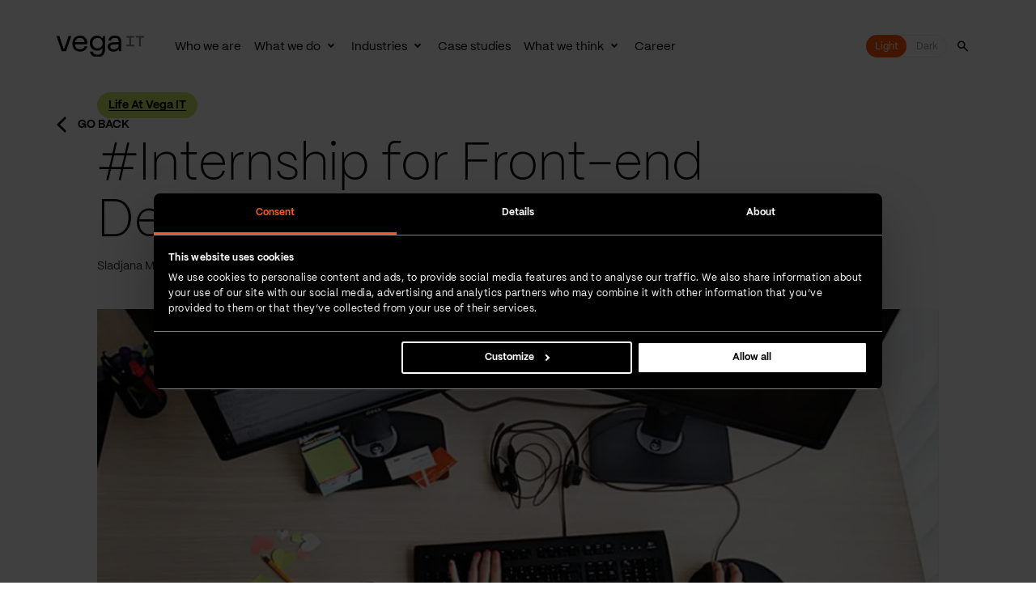

--- FILE ---
content_type: text/html; charset=utf-8
request_url: https://www.vegaitglobal.com/media-center/life-at-vega-it/internship-for-front-end-developers
body_size: 13897
content:


<!DOCTYPE html>

<html lang="en">
<head>

    <!-- show alert if extension is active -->
    <script>
        if (typeof window.__TESTING_PLAYGROUND__ !== "undefined") {
            alert("Warning: Testing Playground extension is preventing Vega IT website from being loaded properly. Please turn it off and reload the page.")
        }
    </script>

    <link rel="preload" as="font" type="font/woff2" crossorigin href="/assets/fonts/ppmori-extralight.woff2">
    <link rel="preload" as="font" type="font/woff2" crossorigin href="/assets/fonts/ppmori-regular.woff2">
    <link rel="preload" as="font" type="font/woff2" crossorigin href="/assets/fonts/ppmori-bold.woff2">
    <link rel="preload" as="script" href="/js/plugins.min.js?v=CXuGFOTWIBYKfupVsHiWms8Q9qVumtqZEaAmH1v0qXs">
    <link rel="preload" as="script" href="/js/global.min.js?v=acweDtdTIz2BeuKVUiqwsaLVJicvyGpn52KFkuoV240">

    <meta name="viewport" content="width=device-width" />

        <meta name="description" content="What knowledge and experience do you need to have in order to apply for Vega IT&#x27;s front-end development internship? Let&#x27;s find out!&#xA;" />
    <link rel="canonical" href="https://www.vegaitglobal.com/media-center/life-at-vega-it/internship-for-front-end-developers" />
                    <link rel="alternate" hreflang="en" href="https://www.vegaitglobal.com/media-center/life-at-vega-it/internship-for-front-end-developers" />
            <meta name="robots" content="index,follow" />

<link rel="icon" type="image/png" sizes="96x96" href="/favicon-96x96.png" />
<link rel="icon" type="image/svg+xml" href="/favicon.svg" />
<link rel="shortcut icon" href="/favicon.ico" />
<link rel="apple-touch-icon" sizes="180x180" href="/apple-touch-icon.png" />
<link rel="manifest" href="/site.webmanifest" />
<link rel="mask-icon" color="#ffffff" href="/safari-pinned-tab.svg">
<meta name="msapplication-TileColor" content="#ffffff">
<meta name="theme-color" content="#ffffff">
<title>#Internship for Front-end Developers | Vega IT</title>

<!-- Open Graph -->
<meta property="og:type" content="website" />
<meta property="og:url" content="https://www.vegaitglobal.com/media-center/life-at-vega-it/internship-for-front-end-developers" />
<meta property="og:locale" content="en" />
<meta property="og:site_name" content="Vega IT" />
<meta property="og:title" content="#Internship for Front-end Developers" />
<meta property="og:description" content="What knowledge and experience do you need to have in order to apply for Vega IT&#x27;s front-end development internship? Let&#x27;s find out!&#xA;" />

<!-- Twitter Summary Card -->
<meta name="twitter:card" content="summary_large_image" />
<meta name="twitter:site" content="" />
<meta name="twitter:title" content="" />
<meta name="twitter:description" content="" />

<script type="application/ld+json">{"@context":"https://schema.org","@type":"Article","headline":"#Internship for Front-end Developers","image":"https://www.vegaitglobal.com/media/2c2f3xge/fe-internship.jpg","description":"College practice or small internship is a very important aspect of every learning process. Students are given the opportunity to actually engage and participate in real life projects which eventually allows them to gain experience which normally they would not be able to gain in college.  To apply for internship as a front-end developer at Vega IT, you need to have good theoretical knowledge on the subject and some practical experience as well.","author":{"@type":"Person","name":"Sladjana Miljanovic","jobTitle":"Lead Front-end Developer"},"wordCount":360,"datePublished":"2022-03-30T14:15:42.663Z","dateModified":"2023-09-20T11:15:39.183Z"}</script>



<script>(function(w,d,s,l,i){w[l]=w[l]||[];w[l].push({'gtm.start':
new Date().getTime(),event:'gtm.js'});var f=d.getElementsByTagName(s)[0],
j=d.createElement(s),dl=l!='dataLayer'?'&l='+l:'';j.async=true;j.src=
'https://www.googletagmanager.com/gtm.js?id='+i+dl;f.parentNode.insertBefore(j,f);
})(window,document,'script','dataLayer','GTM-WBX4MXR');</script>    <link rel="stylesheet" href="/css/style.min.css?v=vcmuq3Y6dtPsHJG1N84q5s4ErRqVZuYFCOnknIXEJOc" />
    <script async type="text/javascript" src="/js/plugins.min.js?v=CXuGFOTWIBYKfupVsHiWms8Q9qVumtqZEaAmH1v0qXs"></script>
    <script async type="text/javascript" src="/js/global.min.js?v=acweDtdTIz2BeuKVUiqwsaLVJicvyGpn52KFkuoV240"></script>
</head>
<body class="header--black ">

<noscript><iframe src="https://www.googletagmanager.com/ns.html?id=GTM-WBX4MXR"
height="0" width="0" style="display:none;visibility:hidden"></iframe></noscript>

    
<header class="header js-header">
    <div class="wrap">
        <button class="btn skip-btn--default js-acc-skip" type="button" data-acc-parent="header">
            Skip header?
        </button>
        <div class="header__container">
            <a href="https://www.vegaitglobal.com/" class="header__logo" title="VegaIT Home">
<img class="header__logo-img" src="/media/l4qnquz3/vegait_logotype_white_rgb.svg" alt="Vegait Logotype White Rgb" aria-hidden=true fetchpriority=high /><img class="header__logo-black" src="/media/cyab2ewj/vegait_logo-lockup_black_rgb.svg" alt="Vegait Logo Lockup Black Rgb" aria-hidden=true fetchpriority=high />            </a>
                        <nav class="nav js-nav" role="application">
                            <div class="nav__main">
                                <ul class="nav__main-list">

    <li class="nav__main-item">
        <a class="nav__main-link js-nav-main-link" href="/who-we-are">Who we are</a>
    </li>

    <li class="nav__main-item">
        <a class="nav__main-link js-nav-main-link nav__main-item--has-megamenu" href="/what-we-do">What we do</a>
            <button class="nav__subnav-toggle js-subnav-toggle" type="button" aria-expanded="false" aria-haspopup="true">
                <span class="sr-only">Toggle subnav</span>
            </button>
            <div class="nav__megamenu js-subnav" aria-hidden="true">
                <div class="nav__megamenu-wrap wrap">
                    <ul class="nav__megamenu-container">



<li class="nav__megamenu-item">
        <a class="nav__megamenu-link" href="/digital-product-development">
            Digital product development
        </a>
        <div class="nav__submenu">
            <ul class="nav__submenu-list">
                        <li class="nav__submenu-item">
                            <a class="nav__submenu-link" href="/what-we-do/rapid-prototyping">
                                Rapid prototyping
                            </a>
                        </li>
                        <li class="nav__submenu-item">
                            <a class="nav__submenu-link" href="/digital-product-development/product-discovery">
                                Product discovery
                            </a>
                        </li>
                        <li class="nav__submenu-item">
                            <a class="nav__submenu-link" href="/digital-product-development/ui-ux-design-services">
                                UI and UX design services
                            </a>
                        </li>
                        <li class="nav__submenu-item">
                            <a class="nav__submenu-link" href="/digital-product-development/data-science-and-ai">
                                Data science and AI
                            </a>
                        </li>
                        <li class="nav__submenu-item">
                            <a class="nav__submenu-link" href="/digital-product-development/software-architecture-services">
                                Software architecture
                            </a>
                        </li>
                        <li class="nav__submenu-item">
                            <a class="nav__submenu-link" href="/digital-product-development/implementation">
                                Implementation
                            </a>
                        </li>
                        <li class="nav__submenu-item">
                            <a class="nav__submenu-link" href="/digital-product-development/delivery-and-operations">
                                Delivery and operations
                            </a>
                        </li>
                        <li class="nav__submenu-item">
                            <a class="nav__submenu-link" href="/digital-product-development/data-engineering-services">
                                Data engineering services
                            </a>
                        </li>
            </ul>
        </div>
</li>


<li class="nav__megamenu-item">
        <a class="nav__megamenu-link" href="/staff-augmentation">
            Staff augmentation
        </a>
        <div class="nav__submenu">
            <ul class="nav__submenu-list nav__submenu-list--groups">
                    <li class="nav__submenu-item">
                        <ul class="nav__group">
                                <li class="nav__group-item">
                                    <a class="nav__submenu-link" href="/staff-augmentation/software-architects">
                                        Software architects
                                    </a>
                                </li>
                                <li class="nav__group-item">
                                    <a class="nav__submenu-link" href="/staff-augmentation/back-end-engineers">
                                        Back-end engineers
                                    </a>
                                </li>
                                <li class="nav__group-item">
                                    <a class="nav__submenu-link" href="/staff-augmentation/front-end-engineers">
                                        Front-end engineers
                                    </a>
                                </li>
                                <li class="nav__group-item">
                                    <a class="nav__submenu-link" href="/staff-augmentation/devops-engineers">
                                        DevOps engineers
                                    </a>
                                </li>
                        </ul>
                    </li>
                    <li class="nav__submenu-item">
                        <ul class="nav__group">
                                <li class="nav__group-item">
                                    <a class="nav__submenu-link" href="/staff-augmentation/mobile-engineers">
                                        Mobile engineers
                                    </a>
                                </li>
                                <li class="nav__group-item">
                                    <a class="nav__submenu-link" href="/staff-augmentation/mobile-engineers/ios-engineers">
                                        iOS engineers
                                    </a>
                                </li>
                                <li class="nav__group-item">
                                    <a class="nav__submenu-link" href="/staff-augmentation/mobile-engineers/hybrid-mobile-engineers">
                                        Hybrid mobile engineers
                                    </a>
                                </li>
                                <li class="nav__group-item">
                                    <a class="nav__submenu-link" href="/staff-augmentation/mobile-engineers/android-engineers">
                                        Android engineers
                                    </a>
                                </li>
                        </ul>
                    </li>
                    <li class="nav__submenu-item">
                        <ul class="nav__group">
                                <li class="nav__group-item">
                                    <a class="nav__submenu-link" href="/staff-augmentation/data-engineers">
                                        Data engineers
                                    </a>
                                </li>
                                <li class="nav__group-item">
                                    <a class="nav__submenu-link" href="/staff-augmentation/data-scientists">
                                        Data scientists
                                    </a>
                                </li>
                                <li class="nav__group-item">
                                    <a class="nav__submenu-link" href="/staff-augmentation/data-analysts">
                                        Data analysts
                                    </a>
                                </li>
                                <li class="nav__group-item">
                                    <a class="nav__submenu-link" href="/staff-augmentation/embedded-software-engineers">
                                        Embedded software engineers
                                    </a>
                                </li>
                        </ul>
                    </li>
                    <li class="nav__submenu-item">
                        <ul class="nav__group">
                                <li class="nav__group-item">
                                    <a class="nav__submenu-link" href="/staff-augmentation/it-project-managers">
                                        IT project managers
                                    </a>
                                </li>
                                <li class="nav__group-item">
                                    <a class="nav__submenu-link" href="/staff-augmentation/quality-assurance-engineers">
                                        Quality assurance engineers
                                    </a>
                                </li>
                                <li class="nav__group-item">
                                    <a class="nav__submenu-link" href="/staff-augmentation/business-analysts">
                                        Business analysts
                                    </a>
                                </li>
                                <li class="nav__group-item">
                                    <a class="nav__submenu-link" href="/staff-augmentation/product-owners">
                                        Product owners
                                    </a>
                                </li>
                        </ul>
                    </li>
            </ul>
        </div>
</li>


<li class="nav__megamenu-item">
        <a class="nav__megamenu-link" href="/what-we-do/vega-it-accelerators">
            Vega IT accelerators
        </a>
        <div class="nav__submenu">
            <ul class="nav__submenu-list nav__submenu-list--groups">
                    <li class="nav__submenu-item">
                        <ul class="nav__group">
                                <li class="nav__group-item">
                                    <a class="nav__submenu-link" href="/what-we-do/vega-it-accelerators/document-ai">
                                        Document AI
                                    </a>
                                </li>
                                <li class="nav__group-item">
                                    <a class="nav__submenu-link" href="/what-we-do/vega-it-accelerators/vega-flywheel">
                                        Vega Flywheel
                                    </a>
                                </li>
                        </ul>
                    </li>
                    <li class="nav__submenu-item">
                        <ul class="nav__group">
                                <li class="nav__group-item">
                                    <a class="nav__submenu-link" href="/what-we-do/vega-it-accelerators/vega-guardiam">
                                        Vega GuardIAM
                                    </a>
                                </li>
                                <li class="nav__group-item">
                                    <a class="nav__submenu-link" href="/what-we-do/vega-it-accelerators/accelerated-chatbot-software-delivery">
                                        Accelerated Chatbot Software Delivery
                                    </a>
                                </li>
                        </ul>
                    </li>
                    <li class="nav__submenu-item">
                        <ul class="nav__group">
                                <li class="nav__group-item">
                                    <a class="nav__submenu-link" href="/what-we-do/vega-it-accelerators/management-information-accelerator-for-whitespace">
                                        Management Information Accelerator
                                    </a>
                                </li>
                                <li class="nav__group-item">
                                    <a class="nav__submenu-link" href="/what-we-do/vega-it-accelerators/collaboration-and-document-storage-accelerator">
                                        Collaboration and Document Storage Accelerator
                                    </a>
                                </li>
                        </ul>
                    </li>
            </ul>
        </div>
</li>


<li class="nav__megamenu-item">
        <a class="nav__megamenu-link" href="/enterprise-system-integration-services">
            Enterprise system integration services
        </a>
        <div class="nav__submenu">
            <ul class="nav__submenu-list">
                        <li class="nav__submenu-item">
                            <a class="nav__submenu-link" href="/enterprise-system-integration-services/salesforce-consulting-and-implementation-services">
                                Salesforce
                            </a>
                        </li>
                        <li class="nav__submenu-item">
                            <a class="nav__submenu-link" href="/enterprise-system-integration-services/adobe-experience-cloud">
                                Adobe Experience Cloud
                            </a>
                        </li>
                        <li class="nav__submenu-item">
                            <a class="nav__submenu-link" href="/enterprise-system-integration-services/microsoft-dynamics-365">
                                Microsoft Dynamics 365
                            </a>
                        </li>
                        <li class="nav__submenu-item">
                            <a class="nav__submenu-link" href="/enterprise-system-integration-services/whitespace-system-integration">
                                Whitespace system integration
                            </a>
                        </li>
                        <li class="nav__submenu-item">
                            <a class="nav__submenu-link" href="/enterprise-system-integration-services/mulesoft">
                                MuleSoft
                            </a>
                        </li>
                        <li class="nav__submenu-item">
                            <a class="nav__submenu-link" href="/enterprise-system-integration-services/customer-experience">
                                Customer experience
                            </a>
                        </li>
            </ul>
        </div>
</li>
                    </ul>
                </div>
            </div>
    </li>

    <li class="nav__main-item">
        <a class="nav__main-link js-nav-main-link nav__main-item--has-megamenu" href="/industries">Industries</a>
            <button class="nav__subnav-toggle js-subnav-toggle" type="button" aria-expanded="false" aria-haspopup="true">
                <span class="sr-only">Toggle subnav</span>
            </button>
            <div class="nav__megamenu js-subnav" aria-hidden="true">
                <div class="nav__megamenu-wrap wrap">
                    <ul class="nav__megamenu-container">



<li class="nav__megamenu-item">
        <div class="nav__submenu">
            <ul class="nav__submenu-list nav__submenu-list--groups">
                    <li class="nav__submenu-item">
                        <ul class="nav__group">
                                <li class="nav__group-item">
                                    <a class="nav__submenu-link" href="/industries/digital-transformation-for-fintechs-and-financial-services-platforms">
                                        Finance
                                    </a>
                                </li>
                                <li class="nav__group-item">
                                    <a class="nav__submenu-link" href="/industries/modern-banking-platform-engineering-for-the-digital-era">
                                        Banking
                                    </a>
                                </li>
                                <li class="nav__group-item">
                                    <a class="nav__submenu-link" href="https://www.vegait.co.uk/industries/insurtech-software-development">
                                        Insurance
                                    </a>
                                </li>
                                <li class="nav__group-item">
                                    <a class="nav__submenu-link" href="/industries/digital-product-and-solution-development-for-healthcare">
                                        Healthcare
                                    </a>
                                </li>
                                <li class="nav__group-item">
                                    <a class="nav__submenu-link" href="/industries/software-development-for-energy-and-utility-companies">
                                        Energy and utilities
                                    </a>
                                </li>
                        </ul>
                    </li>
                    <li class="nav__submenu-item">
                        <ul class="nav__group">
                                <li class="nav__group-item">
                                    <a class="nav__submenu-link" href="/industries/retail-software-development">
                                        Retail and e-commerce
                                    </a>
                                </li>
                                <li class="nav__group-item">
                                    <a class="nav__submenu-link" href="/industries/digital-agencies">
                                        Digital agencies
                                    </a>
                                </li>
                                <li class="nav__group-item">
                                    <a class="nav__submenu-link" href="/industries/edtech-software-development">
                                        Education
                                    </a>
                                </li>
                                <li class="nav__group-item">
                                    <a class="nav__submenu-link" href="/industries/greentech-software-development">
                                        GreenTech
                                    </a>
                                </li>
                        </ul>
                    </li>
                    <li class="nav__submenu-item">
                        <ul class="nav__group">
                                <li class="nav__group-item">
                                    <a class="nav__submenu-link" href="/industries/custom-software-development-for-non-profits">
                                        Non-profit
                                    </a>
                                </li>
                                <li class="nav__group-item">
                                    <a class="nav__submenu-link" href="/industries/telecommunications-software-development">
                                        Telecommunications
                                    </a>
                                </li>
                                <li class="nav__group-item">
                                    <a class="nav__submenu-link" href="/industries/digital-product-and-solution-development-for-sports">
                                        Sports
                                    </a>
                                </li>
                                <li class="nav__group-item">
                                    <a class="nav__submenu-link" href="/industries/mobility-software-development">
                                        Mobility
                                    </a>
                                </li>
                        </ul>
                    </li>
            </ul>
        </div>
</li>
                    </ul>
                </div>
            </div>
    </li>

    <li class="nav__main-item">
        <a class="nav__main-link js-nav-main-link" href="/case-studies">Case studies</a>
    </li>

    <li class="nav__main-item">
        <a class="nav__main-link js-nav-main-link nav__main-item--has-megamenu" href="/media-center">What we think</a>
            <button class="nav__subnav-toggle js-subnav-toggle" type="button" aria-expanded="false" aria-haspopup="true">
                <span class="sr-only">Toggle subnav</span>
            </button>
            <div class="nav__megamenu js-subnav" aria-hidden="true">
                <div class="nav__megamenu-wrap wrap">
                    <ul class="nav__megamenu-container nav__megamenu-container--blocks">

        <li class="nav__block">
                <div class="nav__block-image">
                    <img class="nav__block-img" src="/media/h4bkyiht/vegait__icon_together_rgb_wht.svg" alt="Vegait Icon Together RGB WHT">
                </div>
                <a class="nav__block-link" href="/media-center/life-at-vega-it">Life at Vega IT</a>
                <p class="nav__block-description">What does life at Vega IT look like? Dive deep into our company culture by reading more about our activities, events, and colleagues. </p>
        </li>
        <li class="nav__block">
                <div class="nav__block-image">
                    <img class="nav__block-img" src="/media/cxfek0vf/vegait__icon_experience_rgb_wht.svg" alt="Vega it Icon Experience RGB WHT">
                </div>
                <a class="nav__block-link" href="/media-center/business-insights">Business insights</a>
                <p class="nav__block-description">Latest news. Hot topics. Learn more about the latest industry trends from experts that drive digital-led progress since 2008. </p>
        </li>
        <li class="nav__block">
                <div class="nav__block-image">
                    <img class="nav__block-img" src="/media/wzzlbqml/vegait__icon_community_rgb_wht.svg" alt="Vegait Icon Community RGB WHT">
                </div>
                <a class="nav__block-link" href="/media-center/csr">CSR</a>
                <p class="nav__block-description">Giving back to the community is one of the core values of our company. Dive into the activities we have organized and participated over the years.</p>
        </li>
                    </ul>
                </div>
            </div>
    </li>

    <li class="nav__main-item">
        <a class="nav__main-link js-nav-main-link" href="/career">Career</a>
    </li>
                                </ul>
                            </div>
                            <div class="header__right">
                                <div class="theme-switcher js-theme-switcher-holder">
                                    <button class="theme-switcher__btn js-theme-switcher" type="button" aria-label="Toggle dark mode">
                                        <span class="theme-switcher__slider">
                                            <span class="theme-switcher__slider-text absolute-block theme-switcher__slider-text--off">Light</span>
                                            <span class="theme-switcher__slider-text absolute-block theme-switcher__slider-text--on">Dark</span>
                                        </span>
                                        <span class="theme-switcher__text">
                                            <span class="theme-switcher__btn-text">Light</span>
                                            <span class="theme-switcher__btn-text">Dark</span>
                                        </span>
                                    </button>
                                </div>
                                <div class="nav__logo">
                                    <img class="nav__logo-img" src="/assets/images/vega-nav-logo.svg" width="41" height="44" alt="" loading="lazy" aria-hidden="true">
                                </div>
                                    <div class="nav__search">
                                        <form class="nav__search-form js-header-search-form" action="/search-results">
                                            <label class="sr-only" for="nav__search-input-search">Search</label>
                                            <input class="nav__search-input js-nav-search-input" id="nav__search-input-search" placeholder="what are you looking for?" type="search" name="query" tabindex="-1" />
                                            <button class="nav__search-submit js-nav-search-submit" type="submit" aria-label="Search" tabindex="-1">
                                                <span class="nav__search-icon font-ico-search" aria-hidden="true"></span>
                                            </button>
                                        </form>
                                        <button class="nav__search-toggle js-nav-search-toggle" type="button" aria-label="Toggle search form" aria-expanded="false">
                                            <span class="nav__search-icon nav__search-icon--open font-ico-search" aria-hidden="true"></span>
                                            <span class="nav__search-icon nav__search-icon--close close-btn__icon" aria-hidden="true"></span>
                                        </button>
                                    </div>
                            </div>
                        </nav>
                <button class="nav-toggle js-nav-toggle" type="button" aria-label="Main menu">
                    <span class="nav-toggle__icon" aria-hidden="true"></span>
                </button>
        </div>
    </div>
</header>


    <main class="main main--offset" data-aria-prefix="Visit">
        


    <div class="back-link">
        <div class="wrap">
            <a class="back-link__link js-link-label" href="/media-center/life-at-vega-it">
                <span class="back-link__icon font-ico-arrow-left"></span>
                    <span class="back-link__text">Go back</span>
            </a>
        </div>
    </div>


<div class="blog-article">
    <div class="wrap wrap--blog-sidebar">
        <div class="blog-article__container">

<div class="blog-article__header">
        <a href="https://www.vegaitglobal.com/media-center/life-at-vega-it" class="blog-article__category js-link-label">
            <span>Life At Vega IT</span>
        </a>
        <h1 class="blog-article__title">#Internship for Front-end Developers</h1>
    <div class="blog-article__details">
            <span class="blog-article__details-text">Sladjana Miljanovic</span>
            <span class="blog-article__details-text">Date 05-Oct-2014</span>
    </div>

</div>

    <div class="blog-article__image js-blog-article-image">
        <picture><source media="(max-width: 767px)" srcset="/media/2c2f3xge/fe-internship.jpg?format=webp&quality=80&width=400 1x, /media/2c2f3xge/fe-internship.jpg?format=webp&quality=80&width=800 2x"> <source media="(min-width: 768px) and (max-width: 991px)" srcset="/media/2c2f3xge/fe-internship.jpg?format=webp&quality=80&width=700 1x, /media/2c2f3xge/fe-internship.jpg?format=webp&quality=80 2x"> <source media="(min-width: 992px) and (max-width: 1199px)" srcset="/media/2c2f3xge/fe-internship.jpg?format=webp&quality=80 1x, /media/2c2f3xge/fe-internship.jpg?format=webp&quality=80 2x"> <source media="(min-width: 1200px) and (max-width: 1599px)" srcset="/media/2c2f3xge/fe-internship.jpg?format=webp&quality=80 1x, /media/2c2f3xge/fe-internship.jpg?format=webp&quality=80 2x"> <source media="(min-width: 1600px)" srcset="/media/2c2f3xge/fe-internship.jpg?format=webp&quality=80 1x, /media/2c2f3xge/fe-internship.jpg?format=webp&quality=80 2x"><img class="blog-article__image-img" src="/media/2c2f3xge/fe-internship.jpg?format=webp&quality=80" loading=lazy alt="fe-internship.jpg" ></picture>
    </div>

    <div class="blog-sidebar js-blog-sidebar">
        <div class="table-contents js-table-of-contents">
            <div class="table-contents__block">
                <h4 class="table-contents__title">Table of contents</h4>
                <ul class="table-contents__list js-table-of-contents-list" data-scroll-text=""></ul>
            </div>
        </div>
    </div>

                <div class="blog-article__rte rte">

<p>College practice or small internship is a very important aspect of every learning process. Students are given the opportunity to actually engage and participate in real life projects which eventually allows them to gain experience which normally they would not be able to gain in college.</p>
<p>To apply for internship as a front-end developer at Vega IT, you need to have good theoretical knowledge on the subject and some practical experience as well.</p>
<p>The following list shows what you need to know and understand to be able to apply for internship as a front-end developer at Vega IT:</p>
<ul>
<li><strong>HTML5</strong></li>
<li>you have to know the HTML5 markup language (all the available elements)</li>
<li>you have to understand how you can use the elements to enrich the semantic content of documents</li>
<li>you have to know what a valid HTML page is and you have to know how you can validate your pages</li>
<li><strong>CSS3</strong></li>
<li>you have to understand cascading and selector specificity so you can write an effective code</li>
<li>you have to understand the CSS box model</li>
<li>you have to know what a valid CSS file is and how you can validate your CSS</li>
<li>You should know the basics of JavaScript programming language.</li>
<li>cross-browser optimization - you have to know the basics about the cross-browser optimizations/support</li>
<li>you have to be experienced with Photoshop</li>
<li>you should know how to work with version control systems such as Git and Subversion.</li>
</ul>
<p>The following is a list of additions that would provide you with a better chance of being accepted for internship at Vega IT:</p>
<ul>
<li>Experience with CSS preprocessors (mainly SASS)</li>
<li>JavaScript Frameworks (jQuery, AngularJS, KnockoutJS)</li>
<li>Responsive/adaptive</li>
<li>Making performance a priority</li>
<li>Accessibility</li>
<li>Conditionally loading JavaScript</li>
<li>Image optimization</li>
<li>Progressive enhancement - approach to web development that aims to deliver the best possible experience to the widest possible audience</li>
<li>Experience with CMS platforms</li>
</ul>
<p>Do you have any questions about the internship program? You can ask us through our <a rel="noopener" href="https://www.facebook.com/VegaITSourcing" target="_blank">Facebook page</a> or just come to Vega IT and we will be happy to get to know you. We are looking forward to hearing from you.</p>
<p>Follow us on <a rel="noopener" href="https://twitter.com/vegaitsourcing" target="_blank">Twitter</a>, <a rel="noopener" href="https://www.facebook.com/VegaITSourcing" target="_blank">Facebook</a> and <a rel="noopener" href="https://www.linkedin.com/company/vega-it-sourcing" target="_blank">LinkedIn</a> to stay up to date with our internship program.</p>                </div>
        </div>
    </div>
</div>

<div class="blog-details">
    <div class="wrap wrap--blog-sidebar">
        <div class="blog-details__container">

    <div class="blog-details__author-info blog-details__block">
        <div class="blog-details__author-image">
<picture><source media="(max-width: 767px)" srcset="/media/bzhax2q5/sladjana-miljanovic-_authorsphoto.png?quality=80&width=400 1x, /media/bzhax2q5/sladjana-miljanovic-_authorsphoto.png?quality=80&width=800 2x"> <source media="(min-width: 768px) and (max-width: 991px)" srcset="/media/bzhax2q5/sladjana-miljanovic-_authorsphoto.png?quality=80&width=400 1x, /media/bzhax2q5/sladjana-miljanovic-_authorsphoto.png?quality=80&width=800 2x"> <source media="(min-width: 992px) and (max-width: 1199px)" srcset="/media/bzhax2q5/sladjana-miljanovic-_authorsphoto.png?quality=80&width=400 1x, /media/bzhax2q5/sladjana-miljanovic-_authorsphoto.png?quality=80&width=800 2x"> <source media="(min-width: 1200px) and (max-width: 1599px)" srcset="/media/bzhax2q5/sladjana-miljanovic-_authorsphoto.png?quality=80&width=400 1x, /media/bzhax2q5/sladjana-miljanovic-_authorsphoto.png?quality=80&width=800 2x"> <source media="(min-width: 1600px)" srcset="/media/bzhax2q5/sladjana-miljanovic-_authorsphoto.png?quality=80&width=400 1x, /media/bzhax2q5/sladjana-miljanovic-_authorsphoto.png?quality=80&width=800 2x"><img class="blog-details__author-img absolute-block" src="/media/bzhax2q5/sladjana-miljanovic-_authorsphoto.png?quality=80" loading=lazy alt="sladjana-miljanovic-_authorsphoto.png" data-object-fit=cover></picture>        </div>
        <div class="blog-details__author-information">
                    <span class="blog-details__author-text blog-details__author-name">Sladjana Miljanovic</span>
                <span class="blog-details__author-text blog-details__author-position">Lead Front-end Developer</span>
                <span class="blog-details__author-text blog-details__author-description"><p>Sladjana possesses unique talents in regards to style and aesthetic that cast her as a natural in the role of a front-end developer.</p></span>
        </div>
    </div>

    <div class="blog-details__share blog-details__block">
        <span class="blog-details__share-text">
            Interesting read? 
            <span class="blog-details__share-text--uppercase text--color-orange">Share it!</span>
        </span>
        <ul class="blog-details__share-list">
            <li class="blog-details__share-item">
                 <a href="http://www.linkedin.com/shareArticle?mini=true&url=https://www.vegaitglobal.com/media-center/life-at-vega-it/internship-for-front-end-developers"><span class="sr-only">Linkedin</span>
 <span class="font-ico-social-linkedin"></span>
 </a>
            </li>
            <li class="blog-details__share-item">
                 <a href="https://www.facebook.com/sharer/sharer.php?u=https://www.vegaitglobal.com/media-center/life-at-vega-it/internship-for-front-end-developers"><span class="sr-only">Facebook</span>
 <span class="font-ico-social-facebook"></span>
 </a>
            </li>
            <li class="blog-details__share-item">
                 <a href="http://twitter.com/intent/tweet/?url=https://www.vegaitglobal.com/media-center/life-at-vega-it/internship-for-front-end-developers"><span class="sr-only">Twitter</span>
 <span class="font-ico-social-twitter"></span>
 </a>
            </li>
        </ul>
    </div>

    <div class="blog-details__author-posts blog-details__block">
        <span class="blog-details__posts-title">More Posts from the Author:</span>
            <div class="blog-details__posts-item">
                <a class="blog-details__posts-link" href="/media-center/life-at-vega-it/internal-conference-front-end-day-2018">Internal conference: Front-end Day 2018</a>
            </div>
            <div class="blog-details__posts-item">
                <a class="blog-details__posts-link" href="/media-center/knowledge-base/accessibility-and-semantics-it-matters">Accessibility and semantics - it matters</a>
            </div>
            <div class="blog-details__posts-item">
                <a class="blog-details__posts-link" href="/media-center/knowledge-base/why-we-love-front-end">Why we love front-end</a>
            </div>
    </div>
        </div>


        
    <div class="latest-posts">
        <h3 class="latest-posts__title">Latest blog posts</h3>
        <div class="latest-posts__container">
                <div class="latest-posts__column">
                    <a class="latest-posts__card" href="/media-center/life-at-vega-it/2025-rewind-built-on-people-driven-by-purpose" aria-label="2025 rewind: Built on people, driven by purpose Read more">
                        <div class="latest-posts__card-body">
                                <span class="latest-posts__card-info">
                                    Sne&#x17E;ana Lazarevi&#x107; | 30-Dec-2025
                                </span>
                                <h4 class="latest-posts__card-title js-posts-equal-title">2025 rewind: Built on people, driven by purpose</h4>
                                <p class="latest-posts__card-text">As we get ready to close down 2025, it feels natural to take a moment to pause and look back.&#xA;Not just at what we did, but at what it brought to us.&#xA;&#xA;If we had to describe this year in a few words, they would be:&#xA;&#xA;Bonding, ...</p>
                            <span class="latest-posts__card-link">Read more</span>
                        </div>
                    </a>
                </div>
                <div class="latest-posts__column">
                    <a class="latest-posts__card" href="/media-center/life-at-vega-it/spreading-charity-together-our-holiday-markets-in-nis-and-novi-sad" aria-label="Spreading charity together: Our holiday markets in Ni&#x161; ... Read more">
                        <div class="latest-posts__card-body">
                                <span class="latest-posts__card-info">
                                    Nina Dikic | 29-Dec-2025
                                </span>
                                <h4 class="latest-posts__card-title js-posts-equal-title">Spreading charity together: Our holiday markets in Ni&#x161; ...</h4>
                                <p class="latest-posts__card-text">This December, we wrapped up the year in a way that truly reflects who we are by coming together to support our community. Our teams in Ni&#x161; and Novi Sad organized holiday charity markets with a simple goal: to raise funds f...</p>
                            <span class="latest-posts__card-link">Read more</span>
                        </div>
                    </a>
                </div>
                <div class="latest-posts__column">
                    <a class="latest-posts__card" href="/media-center/life-at-vega-it/making-a-difference-for-duchenne-uk-one-gingerbread-biscuit-at-a-time" aria-label="Making a difference for Duchenne UK. One gingerbread bi... Read more">
                        <div class="latest-posts__card-body">
                                <span class="latest-posts__card-info">
                                    Uros Gostovic | 26-Dec-2025
                                </span>
                                <h4 class="latest-posts__card-title js-posts-equal-title">Making a difference for Duchenne UK. One gingerbread bi...</h4>
                                <p class="latest-posts__card-text">Last week, we joined forces with  Send to contribute to Duchenne UK&#x2019;s primary aim: to end Duchenne muscular dystrophy.</p>
                            <span class="latest-posts__card-link">Read more</span>
                        </div>
                    </a>
                </div>
        </div>
    </div>

    </div>
</div>


        

    </main>

<footer class="footer">
    <div class="wrap">
        <div class="footer__top">
            <div class="footer__block footer__block--first">
                <div class="footer__follow-header">
<img class="footer__follow-logo" src="/media/ngqilhv5/zvezda.svg" loading=lazy alt="Zvezda" aria-hidden=true />                        <span class="footer__title footer__title--follow">Follow us</span>
                        <span class="footer__text" id="footer-text">Want to receive our newsletter?</span>
                </div>
                <div class="footer__block-content" role="region" aria-labelledby="footer-text">
                    <div class="footer-newsletter js-footer-newsletter">
                        <div class="footer-newsletter__content js-footer-newsletter-content">
                            <form class="footer-newsletter__form js-footer-newsletter-form" aria-controls="footer-state-message" data-input-error="Unable to submit the form">
                                <input name="__RequestVerificationToken" type="hidden" value="CfDJ8GF9LVxkON1PoGovW5DK67ir_1JHNStuXf0EHzD9aLvkHxMkP3N6uZHPqxjJoaq4HgLwcU0CEq6f0n0raL-_fktWg5C39UpDbTCTzcGt51krO5nsWGGj7DAPkZMKPKkXtYjPFw8NkJC2dDVyIdjRxyU" />
                                <div class="footer-newsletter__form-group">
                                    <label class="sr-only" for="footer-newsletter-firstname">First Name</label>
                                    <input type="text" class="footer-newsletter__input js-footer-newsletter-input js-footer-newsletter-input-firstname" name="footer-newsletter-firstname" id="footer-newsletter-firstname" placeholder="First Name" aria-required="true">
                                    <span class="footer-newsletter__validation-message js-footer-newsletter-empty-error-message">
                                        This field is required. 
                                    </span>
                                </div>
                                <div class="footer-newsletter__form-group">
                                    <label class="sr-only" for="footer-newsletter-lastname">Last Name</label>
                                    <input type="text" class="footer-newsletter__input js-footer-newsletter-input js-footer-newsletter-input-lastname" name="footer-newsletter-lastname" id="footer-newsletter-lastname" placeholder="Last Name" aria-required="true">
                                    <span class="footer-newsletter__validation-message js-footer-newsletter-empty-error-message">
                                        This field is required. 
                                    </span>
                                </div>
                                <div class="footer-newsletter__form-group">
                                    <label class="sr-only" for="footer-newsletter-email">Email</label>
                                    <input type="email" class="footer-newsletter__input js-footer-newsletter-input js-footer-newsletter-input-email" name="footer-newsletter-email" id="footer-newsletter-email" placeholder="Email" aria-required="true">
                                    <span class="footer-newsletter__validation-message js-footer-newsletter-empty-error-message">
                                        This field is required. 
                                    </span>
                                    <span class="footer-newsletter__validation-message js-footer-newsletter-invalid-error-message" role="alert">
                                        An error has been encountered.
                                    </span>
                                    <span class="footer-newsletter__validation-message js-footer-newsletter-already-subscribed-message" role="alert">
                                        Contact already created!
                                    </span>
                                    <span class="footer-newsletter__validation-message js-footer-newsletter-has-inappropriate-words" role="alert">
                                        This language is not appropriate.
                                    </span>
                                </div>
                                <div class="footer-newsletter__form-group">
<div class="contact-form__privacy footer__privacy">
                                            <div class="contact-form__checkbox-wrap footer__privacy-checkbox-wrap js-form-property js-privacy-checkbox">
                                                <input class="contact-form__checkbox footer__privacy-checkbox js-checkbox js-footer-newsletter-input js-footer-newsletter-input-checkbox" type="checkbox" id="policy-checkbox-newsletter" name="footer-newsletter-checkbox" aria-required="true" checked>
                                                <label class="contact-form__checkbox-label footer__privacy-label" for="policy-checkbox-newsletter">
                                                    <p>I have read and agreed to the<span> </span><a rel="noopener" href="/privacy-policy" target="_blank" title="Privacy policy">privacy policy</a>,<span> </span><a rel="noopener" href="/terms-of-use" target="_blank" title="Terms of use">terms of use</a>, and<span> </span><a rel="noopener" href="/cookie-policy" target="_blank" title="Cookie Policy">cookie policy</a>.</p>
                                                </label>
                                                <span class="contact-form__error-message footer__privacy-error-message js-privacy-unchecked-error-message" hidden>This field is required. </span>
                                            </div>
                                        </div>
                                    <button class="btn btn--orange footer-newsletter__submit-btn js-footer-newsletter-submit-btn"
                                    type="submit"
                                    data-controller-url="/umbraco/surface/salesforceform/CreateContact">
                                        Submit
                                    </button>
                                </div>
                            </form>
                        </div>
                        <div class="footer-newsletter__success-message bg-color-green js-footer-newsletter-success-message">
                            <div class="footer-newsletter__message-content">
                                <div class="footer-newsletter__message-image">
                                    <img class="footer-newsletter__message-img" src="/media/3fojunwt/vegait_light__icon_exceptional_rgb_bright-green.png?quality=80" loading=lazy width=1624 height=1624 alt="Vegait Light Icon" aria-hidden=true />
                                </div>
                                    <div class="footer-newsletter__message-rte rte">
                                        <p>You have been successfully subscribed to our newsletter!</p>
                                    </div>
                                    <div class="footer-newsletter__social">
                                        <ul class="footer-newsletter__social-list">
                                                <li class="footer-newsletter__social-item">
                                                    <a class="footer-newsletter__social-link" href="https://www.facebook.com/VegaITSourcing/" title="facebook" target="_blank" rel="noopener">
                                                        <span class="footer-newsletter__social-icon font-ico-social-facebook"></span>
                                                    </a>
                                                </li>
                                                <li class="footer-newsletter__social-item">
                                                    <a class="footer-newsletter__social-link" href="https://www.linkedin.com/company/vega-it-sourcing/mycompany/" title="linkedin" target="_blank" rel="noopener">
                                                        <span class="footer-newsletter__social-icon font-ico-social-linkedin"></span>
                                                    </a>
                                                </li>
                                                <li class="footer-newsletter__social-item">
                                                    <a class="footer-newsletter__social-link" href="https://www.instagram.com/vega_it/" title="instagram" target="_blank" rel="noopener">
                                                        <span class="footer-newsletter__social-icon font-ico-social-instagram"></span>
                                                    </a>
                                                </li>
                                        </ul>
                                    </div>
                            </div>
                        </div>
                        <span class="js-form-notify sr-only" role="alert" aria-live="assertive" aria-atomic="true" id="footer-state-message"></span>
                    </div>
                </div>
            </div>
            <div class="footer__block footer__block--center">
                    <span class="footer__title">Partnerships &amp; certifications</span>
                    <div class="footer__block-content">
                        <ul class="footer__partnership">
                                <li class="footer__partnership-item">
                                        <a href="https://partners.amazonaws.com/partners/0018a00001lSaEFAA0/Vega%20IT" target="_blank" class="footer__partnership-link">
                                            <img class="footer__partnership-img" src="/media/i2yev1yu/aws-select-tier-services.svg" loading=lazy alt="AWS Select Tier Services"  />
                                        </a>
                                </li>
                                <li class="footer__partnership-item">
                                        <a href="/media-center/business-insights/redefining-the-global-re-insurance-market-vega-it-is-the-official-whitespace-integration-partner" target="_self" class="footer__partnership-link">
                                            <img class="footer__partnership-img" src="/media/0oaa5n4b/whitespace-logo.svg" loading=lazy alt="Whitespace a Verisk business"  />
                                        </a>
                                </li>
                                <li class="footer__partnership-item">
                                        <a href="https://appexchange.salesforce.com/appxConsultingListingDetail?listingId=a0N4V00000G6GR0UAN&amp;legacy=true" target="_self" class="footer__partnership-link">
                                            <img class="footer__partnership-img" src="/media/tj5fi13d/salesforce_partner_badge.svg" loading=lazy alt="Salesforce Partner Badge"  />
                                        </a>
                                </li>
                                <li class="footer__partnership-item">
                                        <a href="send.technology" target="_blank" class="footer__partnership-link">
                                            <img class="footer__partnership-img" src="/media/jg3luxg4/send_logo_rgb_black.png?quality=80" loading=lazy width=1346 height=301 alt="Send Logo RGB Black"  />
                                        </a>
                                </li>
                                <li class="footer__partnership-item">
                                        <a href="https://idtechwire.com/vega-it-daon-partnership-biometric-identity-verification/" target="_blank" class="footer__partnership-link">
                                            <img class="footer__partnership-img" src="/media/rutfa2sy/daon.svg" loading=lazy alt="DAON"  />
                                        </a>
                                </li>
                                <li class="footer__partnership-item">
                                        <a href="https://greatwave.ai/" target="_blank" class="footer__partnership-link">
                                            <img class="footer__partnership-img" src="/media/yerdjrmq/greatwave.svg" loading=lazy alt="Greatwave"  />
                                        </a>
                                </li>
                                <li class="footer__partnership-item">
<img class="footer__partnership-img" src="/media/byononwv/microsoft-solutions-partner-bw.png?quality=80" loading=lazy width=925 height=420 alt="Microsoft Solutions Partner BW"  />                                </li>
                                <li class="footer__partnership-item">
<img class="footer__partnership-img" src="/media/3m2l404e/google-cloud-partner_website_badge.svg" loading=lazy alt="Google Cloud Partner Website Badge"  />                                </li>
                                <li class="footer__partnership-item">
<img class="footer__partnership-img" src="/media/5vbeguig/adobe_solution_partner_bronze-3.svg" loading=lazy alt="Edit Adobe Solution Partner Bronze"  />                                </li>
                                <li class="footer__partnership-item">
<img class="footer__partnership-img" src="/media/uzeexveg/sitecore-svg.svg" loading=lazy alt="Sitecore"  />                                </li>
                                <li class="footer__partnership-item">
<img class="footer__partnership-img" src="/media/25je4t5g/umbraco-certified-partner.svg" loading=lazy alt="Certified Umbraco Partner"  />                                </li>
                                <li class="footer__partnership-item">
<img class="footer__partnership-img" src="/media/cfubatpn/acquia-svg.svg" loading=lazy alt="Acquia "  />                                </li>
                                <li class="footer__partnership-item">
<img class="footer__partnership-img" src="/media/mpkffxij/optimizely-svg.svg" loading=lazy alt="Optimizely Bronze Solution Partner"  />                                </li>
                                <li class="footer__partnership-item">
                                        <a href="/media-center/business-insights/driving-growth-together-vega-it-and-fluent-commerce-join-forces-for-enhanced-customer-experiences" target="_self" class="footer__partnership-link">
                                            <img class="footer__partnership-img" src="/media/1qeiqfb2/fluent-commerce-logo-light.svg" loading=lazy alt="Fluent Commerce "  />
                                        </a>
                                </li>
                                <li class="footer__partnership-item">
<img class="footer__partnership-img" src="/media/qibdne4u/contentful-logo-vector.svg" loading=lazy alt="Contentful"  />                                </li>
                                <li class="footer__partnership-item">
<img class="footer__partnership-img" src="/media/z1tprxwg/certification-mark-iso-srb-1.svg" loading=lazy alt="Certification Mark ISO SRB (1)"  />                                </li>
                        </ul>
                    </div>
            </div>
            <div class="footer__block footer__block--last">
                    <span class="footer__title">Want to learn more about us?</span>
                <div class="footer__block-content">
                        <p class="footer__text">Send us a message, or call us if you prefer. Also feel free to book a tour. We are happy to share our experiences with you and let you feel a part of the adventure called Life at Vega IT.</p>
                        <ul class="footer__social">
                                <li class="footer__social-item">
                                    <a class="footer__social-link" href="https://www.facebook.com/VegaITSourcing/" title="Facebook" target="_blank" rel="noopener">
                                        <span class="footer__social-icon font-ico-social-facebook" aria-hidden="true"></span>
                                    </a>
                                </li>
                                <li class="footer__social-item">
                                    <a class="footer__social-link" href="https://www.linkedin.com/company/vega-it-sourcing/mycompany/" title="Linkedin" target="_blank" rel="noopener">
                                        <span class="footer__social-icon font-ico-social-linkedin" aria-hidden="true"></span>
                                    </a>
                                </li>
                                <li class="footer__social-item">
                                    <a class="footer__social-link" href="https://www.instagram.com/vega_it/" title="Instagram" target="_blank" rel="noopener">
                                        <span class="footer__social-icon font-ico-social-instagram" aria-hidden="true"></span>
                                    </a>
                                </li>
                                <li class="footer__social-item">
                                    <a class="footer__social-link" href="https://www.youtube.com/@vegaitglobal" title="Youtube" target="_blank" rel="noopener">
                                        <span class="footer__social-icon font-ico-social-youtube" aria-hidden="true"></span>
                                    </a>
                                </li>
                        </ul>
                        <a href="/contact" class="footer__btn btn js-link-label">Contact</a>
                    <ul class="footer__contact-list">
                            <li class="footer__contact-item">
                                <a class="footer__contact-link" href="mailTo:contact@vegaitglobal.com" aria-label="send an email to contact@vegaitglobal.com">contact@vegaitglobal.com</a>
                            </li>
                            <li class="footer__contact-item">
                                <a class="footer__contact-link footer__contact-link--location" href="https://goo.gl/maps/t4z4z898HeWkZGoT9" target="_blank" rel="noopener" aria-label="view on map Novosadskog sajma 2, 9th floor, Novi Sad, Serbia">
Novosadskog sajma 2, 9th floor, Novi Sad, Serbia                                </a>
                            </li>
                            <li class="footer__contact-item">
                                <a class="footer__contact-link" href="tel:&#x2B;381216616557" aria-label="telephone number &#x2B;381 (0) 21 661 65 57">&#x2B;381 (0) 21 661 65 57</a>
                            </li>
                    </ul>
                </div>
            </div>
        </div>
        <div class="footer__links">
            <ul class="footer__links-list" role="list">
                    <li class="footer__links-item" role="listitem">
                        <a class="footer__links-link js-link-label" href="/career">
                            Career
                        </a>
                    </li>
                    <li class="footer__links-item" role="listitem">
                        <a class="footer__links-link js-link-label" href="/free-e-book-a-practical-roadmap-for-agentic-ai-in-your-business">
                            Free e-book: A practical roadmap for agentic AI in your business
                        </a>
                    </li>
                    <li class="footer__links-item" role="listitem">
                        <a class="footer__links-link js-link-label" href="/capitalising-on-the-embedded-finance-revolution">
                            Capitalising on the embedded finance revolution
                        </a>
                    </li>
                    <li class="footer__links-item" role="listitem">
                        <a class="footer__links-link js-link-label" href="/a-comprehensive-guide-to-product-discovery">
                            A comprehensive guide to product  discovery
                        </a>
                    </li>
                    <li class="footer__links-item" role="listitem">
                        <a class="footer__links-link js-link-label" href="/what-we-do/software-product-development">
                            Software Product Development
                        </a>
                    </li>
                    <li class="footer__links-item" role="listitem">
                        <a class="footer__links-link js-link-label" href="/what-we-do/bespoke-software-development">
                            Bespoke Software Development
                        </a>
                    </li>
                    <li class="footer__links-item" role="listitem">
                        <a class="footer__links-link js-link-label" href="/what-we-do/embedded-software-development">
                            Embedded Software Development
                        </a>
                    </li>
                    <li class="footer__links-item" role="listitem">
                        <a class="footer__links-link js-link-label" href="/what-we-do/dedicated-development-team">
                            Dedicated development team
                        </a>
                    </li>
                    <li class="footer__links-item" role="listitem">
                        <a class="footer__links-link js-link-label" href="/what-we-do/website-development-services">
                            Website Development Services
                        </a>
                    </li>
                    <li class="footer__links-item" role="listitem">
                        <a class="footer__links-link js-link-label" href="/what-we-do/website-development-services/front-end-development">
                            Front - end Development
                        </a>
                    </li>
                    <li class="footer__links-item" role="listitem">
                        <a class="footer__links-link js-link-label" href="/what-we-do/website-development-services/optimizely-development-services">
                            Optimizely 
                        </a>
                    </li>
                    <li class="footer__links-item" role="listitem">
                        <a class="footer__links-link js-link-label" href="/what-we-do/website-development-services/sitecore-development-services">
                            Sitecore
                        </a>
                    </li>
                    <li class="footer__links-item" role="listitem">
                        <a class="footer__links-link js-link-label" href="/what-we-do/website-development-services/drupal">
                            Drupal
                        </a>
                    </li>
                    <li class="footer__links-item" role="listitem">
                        <a class="footer__links-link js-link-label" href="/what-we-do/website-development-services/acquia-solutions-for-drupal">
                            Acquia Solutions for Drupal
                        </a>
                    </li>
                    <li class="footer__links-item" role="listitem">
                        <a class="footer__links-link js-link-label" href="/what-we-do/website-development-services/magento-development">
                            Magento Development
                        </a>
                    </li>
                    <li class="footer__links-item" role="listitem">
                        <a class="footer__links-link js-link-label" href="/what-we-do/website-development-services/umbraco">
                            Umbraco
                        </a>
                    </li>
                    <li class="footer__links-item" role="listitem">
                        <a class="footer__links-link js-link-label" href="/what-we-do/website-development-services/wordpress-development-services">
                            WordPress Development Services
                        </a>
                    </li>
                    <li class="footer__links-item" role="listitem">
                        <a class="footer__links-link js-link-label" href="/what-we-do/mobile-application-development-services">
                            Mobile Application Development
                        </a>
                    </li>
                    <li class="footer__links-item" role="listitem">
                        <a class="footer__links-link js-link-label" href="/what-we-do/mobile-application-development-services/android-application-development-services">
                            Android Application Development Services
                        </a>
                    </li>
                    <li class="footer__links-item" role="listitem">
                        <a class="footer__links-link js-link-label" href="/what-we-do/mobile-application-development-services/ios-application-development-services">
                            iOS Application Development
                        </a>
                    </li>
                    <li class="footer__links-item" role="listitem">
                        <a class="footer__links-link js-link-label" href="/what-we-do/mobile-application-development-services/hybrid-application-development-services">
                            Hybrid Application Development Services
                        </a>
                    </li>
                    <li class="footer__links-item" role="listitem">
                        <a class="footer__links-link js-link-label" href="/what-we-do/salesforce-commerce-cloud-partners">
                            Salesforce Commerce Cloud Partners
                        </a>
                    </li>
                    <li class="footer__links-item" role="listitem">
                        <a class="footer__links-link js-link-label" href="/what-we-do/research-and-development">
                            Research and Development
                        </a>
                    </li>
                    <li class="footer__links-item" role="listitem">
                        <a class="footer__links-link js-link-label" href="/what-we-do/enterprise-software-development">
                            Enterprise Software Development 
                        </a>
                    </li>
                    <li class="footer__links-item" role="listitem">
                        <a class="footer__links-link js-link-label" href="/what-we-do/quality-assurance-services">
                            Quality Assurance Services
                        </a>
                    </li>
                    <li class="footer__links-item" role="listitem">
                        <a class="footer__links-link js-link-label" href="/what-we-do/adobe-experience-manager-development">
                            Adobe Experience Manager Development
                        </a>
                    </li>
                    <li class="footer__links-item" role="listitem">
                        <a class="footer__links-link js-link-label" href="/what-we-do/business-analysis-services">
                            Business Analysis Services
                        </a>
                    </li>
                    <li class="footer__links-item" role="listitem">
                        <a class="footer__links-link js-link-label" href="/what-we-do/agile-product-owners">
                            Agile Product Owners
                        </a>
                    </li>
                    <li class="footer__links-item" role="listitem">
                        <a class="footer__links-link js-link-label" href="/what-we-do/it-project-management-services">
                            IT Project Management Services 
                        </a>
                    </li>
                    <li class="footer__links-item" role="listitem">
                        <a class="footer__links-link js-link-label" href="/what-we-do/devops-engineering-services">
                            Devops engineering services
                        </a>
                    </li>
                    <li class="footer__links-item" role="listitem">
                        <a class="footer__links-link js-link-label" href="/what-we-do/aa-web-content-accessibility">
                            AA web content accessibility
                        </a>
                    </li>
                    <li class="footer__links-item" role="listitem">
                        <a class="footer__links-link js-link-label" href="/what-we-do/data-science">
                            Data Science
                        </a>
                    </li>
                    <li class="footer__links-item" role="listitem">
                        <a class="footer__links-link js-link-label" href="/who-we-are/our-team">
                            Our team
                        </a>
                    </li>
                    <li class="footer__links-item" role="listitem">
                        <a class="footer__links-link js-link-label" href="/who-we-are/history">
                            History
                        </a>
                    </li>
                    <li class="footer__links-item" role="listitem">
                        <a class="footer__links-link js-link-label" href="/who-we-are/our-culture-book">
                            Our Culture Book
                        </a>
                    </li>
                    <li class="footer__links-item" role="listitem">
                        <a class="footer__links-link js-link-label" href="/media-center/life-at-vega-it">
                            Life At Vega IT
                        </a>
                    </li>
                    <li class="footer__links-item" role="listitem">
                        <a class="footer__links-link js-link-label" href="/media-center/business-insights">
                            Business Insights
                        </a>
                    </li>
                    <li class="footer__links-item" role="listitem">
                        <a class="footer__links-link js-link-label" href="/media-center/csr">
                            CSR
                        </a>
                    </li>
                    <li class="footer__links-item" role="listitem">
                        <a class="footer__links-link js-link-label" href="/media-center/knowledge-base">
                            Knowledge base
                        </a>
                    </li>
                    <li class="footer__links-item" role="listitem">
                        <a class="footer__links-link js-link-label" href="/vega-it-accessibility-policy">
                            Vega IT Accessibility Policy
                        </a>
                    </li>
                    <li class="footer__links-item" role="listitem">
                        <a class="footer__links-link js-link-label" href="/vega-it-foundation">
                            Vega IT Foundation
                        </a>
                    </li>
                    <li class="footer__links-item" role="listitem">
                        <a class="footer__links-link js-link-label" href="/our-sustainable-journey">
                            Our sustainable journey
                        </a>
                    </li>
                    <li class="footer__links-item" role="listitem">
                        <a class="footer__links-link js-link-label" href="/terms-of-use">
                            Terms and Conditions
                        </a>
                    </li>
                    <li class="footer__links-item" role="listitem">
                        <a class="footer__links-link js-link-label" href="/privacy-policy">
                            Privacy policy
                        </a>
                    </li>
                    <li class="footer__links-item" role="listitem">
                        <a class="footer__links-link js-link-label" href="/cookie-policy">
                            Cookie Policy
                        </a>
                    </li>
            </ul>
        </div>
        <div class="footer__bottom">
                <span class="footer__copyright">Vega IT &#x2022; All rights reserved</span>
            <a class="footer__logo" href="/" title="VegaIT Home">
                <img class="footer__logo-img" src="/media/n2khpke5/logo-za-vegait-global-sajt_black.png?quality=80" loading=lazy width=368 height=91 alt="Logo Za Vegait Global Sajt Black" aria-hidden=true />
            </a>
        </div>
    </div>
</footer>
</body>
</html>


--- FILE ---
content_type: image/svg+xml
request_url: https://www.vegaitglobal.com/media/uzeexveg/sitecore-svg.svg
body_size: 2045
content:
<?xml version="1.0" encoding="utf-8"?>
<!-- Generator: Adobe Illustrator 26.0.2, SVG Export Plug-In . SVG Version: 6.00 Build 0)  -->
<svg version="1.1" id="Layer_1" xmlns="http://www.w3.org/2000/svg" xmlns:xlink="http://www.w3.org/1999/xlink" x="0px" y="0px"
	 viewBox="0 0 300 66" style="enable-background:new 0 0 300 66;" xml:space="preserve">
<style type="text/css">
	.st0{fill-rule:evenodd;clip-rule:evenodd;fill:#4A4A4A;}
</style>
<path class="st0" d="M103.2,20.1c-1.2-1.1-2.6-1.9-4.1-2.5c-1.6-0.6-3.1-0.8-4.6-0.8c-1.3,0-2.5,0.2-3.7,0.5
	c-1.2,0.3-2.3,0.8-3.3,1.5c-1,0.7-1.8,1.6-2.4,2.6c-0.6,1.1-0.9,2.3-0.9,3.8c0,1.2,0.2,2.2,0.6,3.1c0.4,0.8,0.9,1.6,1.5,2.2
	c0.6,0.6,1.4,1.1,2.2,1.5c0.8,0.4,1.6,0.7,2.5,1c0.9,0.3,1.7,0.5,2.4,0.8c0.7,0.2,1.3,0.5,1.7,0.8c0.5,0.3,0.8,0.6,1.1,1
	c0.3,0.4,0.4,0.8,0.4,1.3c0,0.5-0.1,1-0.3,1.4c-0.2,0.4-0.5,0.7-0.8,0.9c-0.3,0.2-0.7,0.4-1.2,0.5c-0.5,0.1-0.9,0.2-1.4,0.2
	c-1.1,0-2.1-0.3-3.2-0.8c-1.1-0.5-1.9-1.2-2.6-2l-4.2,4.3c1.2,1.2,2.7,2.2,4.4,2.9c1.8,0.7,3.6,1,5.5,1c1.3,0,2.6-0.2,3.8-0.5
	c1.2-0.4,2.3-0.9,3.3-1.6c1-0.7,1.7-1.7,2.3-2.8c0.6-1.1,0.8-2.5,0.8-4c0-1.3-0.3-2.5-0.8-3.4c-0.5-0.9-1.2-1.6-2-2.3
	c-0.8-0.6-1.7-1.1-2.7-1.5s-1.9-0.7-2.8-1c-0.6-0.2-1.2-0.4-1.7-0.6c-0.5-0.2-0.9-0.4-1.3-0.6c-0.4-0.2-0.6-0.5-0.8-0.8
	c-0.2-0.3-0.3-0.7-0.3-1.1c0-0.5,0.1-1,0.4-1.3c0.2-0.3,0.5-0.6,0.9-0.8c0.4-0.2,0.7-0.4,1.2-0.4c0.4-0.1,0.9-0.1,1.3-0.1
	c0.8,0,1.7,0.2,2.6,0.6c0.9,0.4,1.6,1,2.2,1.7L103.2,20.1z M111.1,44.3h6.5V17.5h-6.5V44.3z M146.1,23v-5.5h-21.5V23h7.5v21.3h6.4
	V23H146.1z M171.7,44.3v-5.5h-12.4v-5.6h11.1V28h-11.1V23H171v-5.5h-17.9v26.8H171.7z M202.4,40.6l-4.5-4.2c-0.6,0.8-1.3,1.5-2.3,2
	c-1,0.5-2.1,0.8-3.3,0.8c-1.1,0-2.1-0.2-3-0.6c-0.9-0.4-1.7-1-2.4-1.7c-0.7-0.7-1.2-1.6-1.6-2.6c-0.4-1-0.6-2.1-0.6-3.3
	c0-1.2,0.2-2.3,0.6-3.3c0.4-1,0.9-1.9,1.6-2.6c0.7-0.7,1.5-1.3,2.4-1.7c0.9-0.4,2-0.6,3.1-0.6c1,0,2,0.2,3,0.6c1,0.4,1.8,1,2.4,1.9
	l4.4-4.4c-1.1-1.3-2.6-2.3-4.4-2.9c-1.8-0.7-3.7-1-5.5-1c-2,0-3.9,0.3-5.7,1c-1.8,0.7-3.3,1.6-4.6,2.8c-1.3,1.2-2.3,2.7-3.1,4.5
	c-0.7,1.7-1.1,3.7-1.1,5.8c0,2.1,0.4,4,1.1,5.8c0.7,1.7,1.7,3.2,3,4.5c1.3,1.3,2.8,2.2,4.5,2.9c1.7,0.7,3.6,1,5.7,1
	c2.3,0,4.2-0.4,6-1.2C199.8,43.1,201.2,42,202.4,40.6z M234.2,25c-0.7-1.7-1.7-3.2-3-4.4c-1.3-1.2-2.8-2.1-4.6-2.8
	c-1.8-0.7-3.7-1-5.8-1c-2.1,0-4,0.3-5.8,1c-1.8,0.7-3.3,1.6-4.6,2.8c-1.3,1.2-2.3,2.7-3,4.4c-0.7,1.7-1.1,3.7-1.1,5.8
	c0,2.1,0.4,4.1,1.1,5.8c0.7,1.8,1.7,3.3,3,4.5c1.3,1.3,2.8,2.2,4.6,2.9c1.8,0.7,3.7,1,5.8,1c2.1,0,4-0.3,5.8-1
	c1.8-0.7,3.3-1.6,4.6-2.9c1.3-1.3,2.3-2.8,3-4.5c0.7-1.8,1.1-3.7,1.1-5.8C235.3,28.7,234.9,26.7,234.2,25z M227.8,34.2
	c-0.4,1-0.9,1.9-1.6,2.6c-0.7,0.7-1.5,1.3-2.4,1.7c-0.9,0.4-2,0.6-3.1,0.6c-1.1,0-2.2-0.2-3.1-0.6c-0.9-0.4-1.7-1-2.4-1.7
	c-0.7-0.7-1.2-1.6-1.6-2.6c-0.4-1-0.6-2.1-0.6-3.4c0-1.2,0.2-2.2,0.5-3.3c0.4-1,0.9-1.9,1.6-2.6c0.7-0.7,1.5-1.3,2.4-1.7
	c0.9-0.4,2-0.6,3.1-0.6c1.1,0,2.2,0.2,3.1,0.6c0.9,0.4,1.7,1,2.4,1.7c0.7,0.7,1.2,1.6,1.6,2.6c0.4,1,0.6,2.1,0.6,3.3
	C228.4,32,228.2,33.1,227.8,34.2z M264.1,44.3l-7-11.5c1.7-0.5,3.1-1.4,4.1-2.7c1-1.2,1.5-2.8,1.5-4.6c0-1.5-0.3-2.8-0.9-3.9
	c-0.6-1-1.3-1.9-2.3-2.5c-1-0.6-2.1-1.1-3.3-1.3c-1.2-0.3-2.5-0.4-3.7-0.4h-10.2v26.8h6.3V33.7h2.2l5.8,10.6H264.1z M255.9,27.4
	c-0.3,0.4-0.7,0.8-1.1,1c-0.5,0.2-1,0.4-1.5,0.5c-0.6,0.1-1.1,0.1-1.6,0.1h-3.1v-6.3h3.4c0.5,0,1,0,1.5,0.1c0.5,0.1,1,0.2,1.4,0.4
	c0.4,0.2,0.8,0.5,1,0.9c0.3,0.4,0.4,0.9,0.4,1.5C256.3,26.4,256.2,27,255.9,27.4z M289.4,44.3v-5.5h-12.4v-5.6h11.1V28h-11.1V23
	h11.7v-5.5h-17.9v26.8H289.4z"/>
<path class="st0" d="M30.7,47.4c2.5-0.3,5-1.1,7.2-2.3c5.4-3.1,8.6-8.3,8.9-14.8l0-0.6h7.5c-0.5-3.8-1.9-7.4-4.1-10.4l-7.7,5
	c2.3,3.7,2.6,7.8,0.9,11.9C41.2,41.1,36.3,45.3,30.7,47.4z"/>
<path class="st0" d="M54.4,30.8h-6.5C47.4,37.4,44,42.9,38.4,46c-3.2,1.8-6.8,2.7-10.5,2.7c-2.9,0-5.8-0.5-8.6-1.6
	c3.4,2.1,7.1,3.3,11,3.3h0.1c7,0,13.4-3.8,16.9-10.1l0.3-0.5l4.4,2.8c1.5-3,2.4-6.5,2.4-10.1C54.5,31.9,54.4,31.4,54.4,30.8z"/>
<path class="st0" d="M30.4,51.6L30.4,51.6c-7.1,0-13.7-3.5-18.4-9.6c3.6,7.6,11.2,12.9,20.1,12.9c8.2,0,15.4-4.5,19.3-11.3l-3.4-2.2
	C44.2,47.8,37.7,51.6,30.4,51.6z"/>
<path class="st0" d="M32.2,0C14.4,0,0,14.5,0,32.5c0,17.9,14.4,32.5,32.2,32.5s32.2-14.5,32.2-32.5C64.4,14.5,50,0,32.2,0z
	 M32.2,56.1c-12.9,0-23.4-10.6-23.4-23.6c0-13,10.5-23.6,23.4-23.6s23.4,10.6,23.4,23.6C55.6,45.5,45.1,56.1,32.2,56.1z"/>
<path class="st0" d="M294.4,21.3c0.1,0.3,0.3,0.6,0.6,0.8c0.2,0.2,0.5,0.4,0.8,0.6c0.3,0.1,0.7,0.2,1,0.2c0.4,0,0.7-0.1,1-0.2
	s0.6-0.3,0.8-0.6c0.2-0.2,0.4-0.5,0.6-0.8c0.1-0.3,0.2-0.7,0.2-1c0-0.4-0.1-0.7-0.2-1c-0.1-0.3-0.3-0.6-0.6-0.8
	c-0.2-0.2-0.5-0.4-0.8-0.6s-0.7-0.2-1-0.2c-0.4,0-0.7,0.1-1,0.2c-0.3,0.1-0.6,0.3-0.8,0.6c-0.2,0.2-0.4,0.5-0.6,0.8
	c-0.1,0.3-0.2,0.7-0.2,1C294.2,20.6,294.3,20.9,294.4,21.3z M294.8,19.4c0.1-0.3,0.3-0.5,0.5-0.7c0.2-0.2,0.4-0.4,0.7-0.5
	c0.3-0.1,0.6-0.2,0.9-0.2c0.3,0,0.6,0.1,0.9,0.2c0.3,0.1,0.5,0.3,0.7,0.5c0.2,0.2,0.4,0.4,0.5,0.7c0.1,0.3,0.2,0.6,0.2,0.9
	c0,0.3-0.1,0.6-0.2,0.9c-0.1,0.3-0.3,0.5-0.5,0.7c-0.2,0.2-0.4,0.4-0.7,0.5c-0.3,0.1-0.6,0.2-0.9,0.2c-0.3,0-0.6-0.1-0.9-0.2
	c-0.3-0.1-0.5-0.3-0.7-0.5c-0.2-0.2-0.4-0.4-0.5-0.7c-0.1-0.3-0.2-0.6-0.2-0.9C294.6,19.9,294.7,19.6,294.8,19.4z M295.8,21.7h0.5
	v-1.2h0.4l0.7,1.2h0.6l-0.8-1.3c0.2,0,0.4-0.1,0.5-0.3c0.1-0.1,0.2-0.3,0.2-0.5c0-0.2,0-0.3-0.1-0.4c-0.1-0.1-0.1-0.2-0.2-0.3
	c-0.1-0.1-0.2-0.1-0.4-0.2c-0.1,0-0.3,0-0.4,0h-1V21.7z M296.3,20v-0.9h0.5c0.1,0,0.3,0,0.4,0.1c0.1,0.1,0.2,0.2,0.2,0.3
	c0,0.2-0.1,0.3-0.2,0.4c-0.1,0.1-0.3,0.1-0.4,0.1H296.3z"/>
</svg>


--- FILE ---
content_type: image/svg+xml
request_url: https://www.vegaitglobal.com/media/0oaa5n4b/whitespace-logo.svg
body_size: 5031
content:
<?xml version="1.0" encoding="UTF-8"?>
<svg id="Layer_2" data-name="Layer 2" xmlns="http://www.w3.org/2000/svg" viewBox="0 0 217.69 152.47">
  <defs>
    <style>
      .cls-1 {
        fill: #4a4a4a;
        stroke-width: 0px;
      }
    </style>
  </defs>
  <g>
    <path class="cls-1" d="m71.83,17.27c.52-.84,1.45-1.35,2.45-1.35l11.33.03c.42,0,.69.43.53.81l-3.02,6.84c-.09.21-.3.34-.53.34l-13.14-.06c-.4,0-.68-.41-.54-.78.8-2.04,1.78-4,2.93-5.84Zm10.08-9.33c-.56,0-.79-.72-.34-1.04C87.66,2.55,95.17-.02,103.29,0c8.11.02,15.59,2.62,21.66,7,.45.33.21,1.04-.34,1.04l-42.69-.1Zm9.87,56.37c.09-.21.3-.34.53-.34l32.16.08c.56,0,.79.72.34,1.04-6.09,4.36-13.59,6.92-21.71,6.9-4.58-.01-8.96-.85-13-2.37-.31-.12-.45-.47-.32-.77l2.01-4.54Zm4.04-9.14l3.02-6.84c.09-.21.3-.34.53-.34l37.57.1c.4,0,.68.4.54.78-.8,2.05-1.78,4.01-2.94,5.86-.52.84-1.45,1.35-2.45,1.35l-35.75-.09c-.42,0-.69-.43-.53-.81Zm43.92-22.56c.11,1.15.17,2.31.17,3.48,0,1.18-.07,2.34-.19,3.48-.03.29-.28.52-.58.52l-35.73-.09c-.42,0-.69-.43-.53-.81l1.98-4.48h0c.73-1.64,2.35-2.7,4.15-2.69l30.15.08c.3,0,.55.22.57.52Z"/>
    <path class="cls-1" d="m137.52,23.21c-.8-2.05-1.77-4.01-2.92-5.87-.52-.84-1.45-1.35-2.44-1.35h-34.16c-1.72,0-3.27,1.01-3.96,2.59l-11.34,25.87c-.05.11-.16.17-.26.17s-.21-.06-.26-.17l-4.31-9.87c-.69-1.57-2.24-2.59-3.96-2.59h-6.68c-.3,0-.55.22-.57.52-.12,1.15-.18,2.32-.18,3.51s.06,2.32.17,3.46c.03.29.28.52.57.52h3.3c.23,0,.43.13.52.34.9,2.03,5.65,12.77,8.72,19.7.51,1.14,1.57,1.71,2.63,1.71s2.13-.57,2.64-1.72l14.68-33.43c.69-1.57,2.24-2.58,3.96-2.58h33.31c.4,0,.68-.4.54-.78Z"/>
  </g>
  <g>
    <path class="cls-1" d="m22.6,93.12l5,20.34,4.72-20.34h5.54l-6.57,26.73h-7.11l-4.59-18.94-4.59,18.94h-7.02l-6.61-26.73h5.71l4.77,20.34,4.9-20.34h5.85Z"/>
    <path class="cls-1" d="m40.69,89.25h5.4v10.93c.94-.36,2.79-.85,4.95-.85,4.37,0,7.83,1.98,7.83,7.92v12.6h-5.45v-12.24c0-2.25-1.21-3.42-3.55-3.42-1.3,0-2.7.18-3.78.58v15.07h-5.4v-30.6Z"/>
    <path class="cls-1" d="m62.29,93.71c0-1.8,1.44-3.24,3.24-3.24s3.24,1.44,3.24,3.24-1.49,3.19-3.24,3.19-3.24-1.44-3.24-3.19Zm5.94,26.14h-5.4v-20.07h5.4v20.07Z"/>
    <path class="cls-1" d="m71.33,99.78h3.01v-4.95h5.4v4.95h5.71v4.5h-5.71v8.05c0,2.29,1.08,3.01,2.7,3.01,1.35,0,2.52-.4,3.69-1.12v4.95c-1.44.76-3.15,1.12-5.17,1.12-3.46,0-6.61-1.67-6.61-6.52v-9.49h-3.01v-4.5Z"/>
    <path class="cls-1" d="m93.11,111.3v.09c.41,2.83,3.2,4.27,5.9,4.27s4.72-.63,6.7-1.8v4.59c-1.84,1.31-4.54,1.85-7.24,1.85-6.53,0-10.62-4-10.62-10.26,0-6.61,4.19-10.71,9.81-10.71,6.25,0,8.68,4.14,8.68,9.45v2.52h-13.23Zm.04-3.24h8.15c-.04-2.48-1.22-4.27-3.78-4.27-2.34,0-3.87,1.67-4.37,4.27Z"/>
    <path class="cls-1" d="m109.27,113.69c1.89,1.39,4.41,2.25,6.39,2.25,1.67,0,2.79-.49,2.79-1.75s-.86-1.71-3.06-2.16c-4.54-.81-6.44-2.61-6.44-6.25,0-4.41,3.33-6.43,7.65-6.43,2.38,0,4.14.49,5.89,1.48v4.81c-1.89-1.26-3.64-1.94-5.71-1.94-1.8,0-2.56.77-2.56,1.71,0,1.03.72,1.57,2.61,2.02,5.17.94,6.93,2.92,6.93,6.52,0,4.36-3.29,6.34-7.96,6.34-2.43,0-4.9-.58-6.52-1.62v-4.99Z"/>
    <path class="cls-1" d="m126.77,101c2.16-.9,5.44-1.67,8.77-1.67,6.57,0,11.02,3.73,11.02,10.08,0,6.97-4.18,10.89-11.16,10.89-1.35,0-2.52-.18-3.2-.41v8.05h-5.44v-26.95Zm8.68,3.19c-1.08,0-2.34.13-3.24.49v10.48c.72.27,1.76.4,2.79.4,3.46,0,6.08-1.84,6.08-5.98,0-3.46-2.29-5.4-5.63-5.4Z"/>
    <path class="cls-1" d="m159.94,106.71c0-1.93-1.62-2.74-3.6-2.74-2.38,0-4.23.72-5.8,1.67v-4.68c1.8-1.03,4.18-1.62,6.75-1.62,4.59,0,8.01,1.8,8.01,7.15v12.96c-1.93.45-4.99.81-7.56.81-5.08,0-9-1.53-9-6.16,0-4.18,3.37-6.16,9-6.16h2.21v-1.22Zm0,4.68h-1.8c-2.52,0-4,.72-4,2.43s1.39,2.48,3.55,2.48c.58,0,1.53-.04,2.25-.23v-4.68Z"/>
    <path class="cls-1" d="m184.19,105.95c-1.67-1.35-3.29-1.85-5.13-1.85-3.33,0-5.71,2.07-5.71,5.67s2.29,5.76,5.94,5.76c1.89,0,3.55-.63,5.08-1.8v5.08c-1.8,1.08-3.78,1.49-5.85,1.49-6.48,0-10.62-4.14-10.62-10.44s4.46-10.53,10.58-10.53c2.29,0,4,.45,5.71,1.48v5.13Z"/>
    <path class="cls-1" d="m191.79,111.3v.09c.41,2.83,3.19,4.27,5.89,4.27s4.72-.63,6.71-1.8v4.59c-1.84,1.31-4.54,1.85-7.25,1.85-6.52,0-10.62-4-10.62-10.26,0-6.61,4.18-10.71,9.81-10.71,6.25,0,8.68,4.14,8.68,9.45v2.52h-13.23Zm.04-3.24h8.14c-.04-2.48-1.21-4.27-3.78-4.27-2.34,0-3.87,1.67-4.37,4.27Z"/>
  </g>
  <path class="cls-1" d="m209.34,104.7v-3.82c0-.07.05-.12.12-.12h1.28c.07,0,.12-.05.12-.12v-.69c0-.07-.05-.12-.12-.12h-3.83c-.07,0-.12.05-.12.12v.69c0,.07.05.12.12.12h1.28c.07,0,.12.05.12.12v3.82c0,.07.05.12.12.12h.8c.07,0,.12-.05.12-.12Zm4.88.12h.78c.05,0,.1-.03.11-.09l.97-3.2s.09-.04.09,0l.47,3.18c0,.06.06.1.12.1h.8c.07,0,.13-.07.12-.14l-.69-4.75c0-.06-.06-.1-.12-.1h-1.08c-.05,0-.1.04-.11.09l-1,3.42s-.08.05-.09,0l-1.03-3.42c-.02-.05-.06-.09-.11-.09h-1.08c-.06,0-.11.04-.12.1l-.69,4.75c-.01.07.05.14.12.14h.79c.06,0,.11-.04.12-.1l.47-3.18c0-.05.08-.06.09,0l.96,3.2c.02.05.06.09.11.09Z"/>
  <g>
    <path class="cls-1" d="m8.13,142.64c0-1.54-1.15-2.24-2.72-2.24s-2.91.48-4.1,1.15v-2.75c1.25-.7,2.85-1.15,4.61-1.15,3.1,0,5.31,1.28,5.31,4.83v9.37c-1.34.35-3.26.58-4.86.58-3.68,0-6.37-1.12-6.37-4.32,0-2.88,2.46-4.29,6.56-4.29h1.57v-1.18Zm0,3.3h-1.34c-2.21,0-3.65.64-3.65,2.08s1.34,2.05,3.26,2.05c.48,0,1.15-.06,1.73-.16v-3.97Z"/>
    <path class="cls-1" d="m25.69,152.15l-7.23-19.01h3.55l5.7,15.71,5.66-15.71h3.49l-7.23,19.01h-3.94Z"/>
    <path class="cls-1" d="m39.58,145.78v.06c.19,2.53,2.37,3.9,4.58,3.9,1.95,0,3.36-.45,4.77-1.38v2.78c-1.28.9-3.17,1.31-4.99,1.31-4.42,0-7.42-2.82-7.42-7.3s2.94-7.52,6.85-7.52c4.13,0,6.08,2.66,6.08,6.53v1.6h-9.85Zm.1-2.05h6.78c-.06-2.21-1.15-3.42-3.2-3.42-1.82,0-3.17,1.28-3.58,3.42Z"/>
    <path class="cls-1" d="m55.61,152.15h-3.17v-12.99c1.54-.86,3.52-1.41,5.54-1.41.99,0,1.76.1,2.72.35v3.07c-.9-.35-1.89-.45-2.72-.45-.96,0-1.73.19-2.37.45v10.97Z"/>
    <path class="cls-1" d="m62.37,133.65c0-1.09.93-1.95,2.02-1.95s1.98.86,1.98,1.95-.93,1.98-1.98,1.98-2.02-.9-2.02-1.98Zm3.58,18.49h-3.17v-14.17h3.17v14.17Z"/>
    <path class="cls-1" d="m69.18,148.31c1.31.99,2.88,1.6,4.32,1.6s2.34-.48,2.34-1.6-.83-1.57-2.66-2.05c-2.94-.67-4.19-1.86-4.19-4.32,0-2.88,2.18-4.29,5.06-4.29,1.6,0,2.88.35,4.06,1.09v2.91c-1.25-.9-2.46-1.44-3.97-1.44-1.38,0-2.11.67-2.11,1.6s.61,1.41,2.24,1.86c3.23.7,4.64,1.92,4.64,4.48,0,2.98-2.27,4.32-5.34,4.32-1.66,0-3.33-.45-4.38-1.15v-3.01Z"/>
    <path class="cls-1" d="m85.02,152.15h-3.17v-21.76h3.17v21.76Zm.13-7.68l5.98-6.49h3.9l-6.24,6.43,6.37,7.74h-3.78l-6.24-7.68Z"/>
    <path class="cls-1" d="m103.32,130.39h3.17v7.97c.67-.35,1.98-.7,3.23-.7,4.1,0,7.17,2.62,7.17,7.17s-3.04,7.65-8.29,7.65c-2.05,0-3.84-.42-5.28-.93v-21.15Zm6.02,10.11c-1.25,0-2.21.32-2.85.67v8.29c.61.19,1.41.29,2.21.29,2.91,0,4.99-1.6,4.99-4.86,0-2.75-1.95-4.38-4.35-4.38Z"/>
    <path class="cls-1" d="m131.58,151.83c-1.66.42-3.84.64-5.5.64-4.06,0-6.56-1.31-6.56-5.28v-9.22h3.14v8.99c0,2.11,1.28,2.88,3.36,2.88.7,0,1.6-.06,2.43-.19v-11.68h3.14v13.85Z"/>
    <path class="cls-1" d="m134.88,148.31c1.31.99,2.88,1.6,4.32,1.6s2.34-.48,2.34-1.6-.83-1.57-2.66-2.05c-2.94-.67-4.19-1.86-4.19-4.32,0-2.88,2.18-4.29,5.06-4.29,1.6,0,2.88.35,4.06,1.09v2.91c-1.25-.9-2.46-1.44-3.97-1.44-1.38,0-2.11.67-2.11,1.6s.61,1.41,2.24,1.86c3.23.7,4.64,1.92,4.64,4.48,0,2.98-2.27,4.32-5.34,4.32-1.66,0-3.33-.45-4.38-1.15v-3.01Z"/>
    <path class="cls-1" d="m147.1,133.65c0-1.09.93-1.95,2.02-1.95s1.98.86,1.98,1.95-.93,1.98-1.98,1.98-2.02-.9-2.02-1.98Zm3.58,18.49h-3.17v-14.17h3.17v14.17Z"/>
    <path class="cls-1" d="m154.36,138.87c1.98-.77,4.42-1.22,6.5-1.22,3.62,0,5.92,1.38,5.92,5.38v9.12h-3.14v-8.83c0-2.05-1.28-2.78-3.04-2.78-1.12,0-2.24.16-3.07.42v11.2h-3.17v-13.28Z"/>
    <path class="cls-1" d="m172.57,145.78v.06c.19,2.53,2.37,3.9,4.58,3.9,1.95,0,3.36-.45,4.77-1.38v2.78c-1.28.9-3.17,1.31-4.99,1.31-4.42,0-7.42-2.82-7.42-7.3s2.94-7.52,6.85-7.52c4.13,0,6.08,2.66,6.08,6.53v1.6h-9.85Zm.1-2.05h6.78c-.06-2.21-1.15-3.42-3.2-3.42-1.82,0-3.17,1.28-3.58,3.42Z"/>
    <path class="cls-1" d="m184.92,148.31c1.31.99,2.88,1.6,4.32,1.6s2.34-.48,2.34-1.6-.83-1.57-2.66-2.05c-2.94-.67-4.19-1.86-4.19-4.32,0-2.88,2.18-4.29,5.06-4.29,1.6,0,2.88.35,4.06,1.09v2.91c-1.25-.9-2.46-1.44-3.97-1.44-1.38,0-2.11.67-2.11,1.6s.61,1.41,2.24,1.86c3.23.7,4.64,1.92,4.64,4.48,0,2.98-2.27,4.32-5.34,4.32-1.66,0-3.33-.45-4.38-1.15v-3.01Z"/>
    <path class="cls-1" d="m196.99,148.31c1.31.99,2.88,1.6,4.32,1.6s2.34-.48,2.34-1.6-.83-1.57-2.66-2.05c-2.94-.67-4.19-1.86-4.19-4.32,0-2.88,2.18-4.29,5.06-4.29,1.6,0,2.88.35,4.06,1.09v2.91c-1.25-.9-2.46-1.44-3.97-1.44-1.38,0-2.11.67-2.11,1.6s.61,1.41,2.24,1.86c3.23.7,4.64,1.92,4.64,4.48,0,2.98-2.27,4.32-5.34,4.32-1.66,0-3.33-.45-4.38-1.15v-3.01Z"/>
  </g>
</svg>

--- FILE ---
content_type: image/svg+xml
request_url: https://www.vegaitglobal.com/media/ngqilhv5/zvezda.svg
body_size: -874
content:
<?xml version="1.0" encoding="utf-8"?>
<!-- Generator: Adobe Illustrator 26.0.2, SVG Export Plug-In . SVG Version: 6.00 Build 0)  -->
<svg version="1.1" id="Layer_1" xmlns="http://www.w3.org/2000/svg" xmlns:xlink="http://www.w3.org/1999/xlink" x="0px" y="0px"
	 viewBox="0 0 800 800" style="enable-background:new 0 0 800 800;" xml:space="preserve">
<path d="M763.9,28c-7.7-5.9-17.3-3.1-24.5,1.2c-2.8,1.6-5.1,3.3-7.3,4.9l-12,9.2C631.4,113.9,537,177.7,437.5,232
	c-14.5-17.6-30.2-37.3-43-54c-23.2-29.2-49.5-61.5-71.1-91.9c-17.9-24.4-36.7-52.3-52.9-77.8c-8.3-13.9-27.7-9.4-29.7,6
	c-5.8,45.1-7.8,90.8-5.9,135.8c0.1,7.3,0.8,22.3,1.3,29.6c0.7,14.7,3.2,44.4,4.8,59c2.9,27,6.5,53.9,10.7,80.7
	c-55.8,22.1-113.1,41.8-170.2,60l-27.8,8.8c-7.7,2.6-15.4,3.7-20.7,11.7c-7.6,11.4-0.6,24.5,9.8,30l1.6,1L69.6,446
	c14.3,8.9,36.4,21.3,51.3,29.3c7.8,4.1,18.1,10.5,26,14.1c12.7,6.4,27.4,12.8,40.3,18.8c9,3.8,32.2,12.6,41.4,16.4
	c7.8,3.2,20,6.8,28.1,9.6c12.7,4.6,30.2,9.5,45.3,13.6c22.4,78.4,49.5,155.5,80.6,230.8c3.2,8,6.4,15,15,19.5
	c13.9,6.5,26-4.7,29.3-17.6c2.8-10.3,8.9-32.2,11.7-42.6c9.4-32.5,19-65.2,29.8-97.3c7.5-23.1,16.2-47.5,25-71
	c47.7-1.7,95.3-7.7,142.3-15c-39,2.6-77.9,5.7-116.7,5.7c-7.3,0.1-14.7,0-22-0.1c2-5.1,3.9-10.2,5.8-15.2
	c19.8-50.4,41.9-100.6,65.9-149.5c47.9,41.6,98.5,80.3,152.8,112.8c-52.6-37.4-101.1-79.7-146.8-125c6.1-12.2,12.2-24.4,18.6-36.5
	c31.1-60.2,65.4-119.3,100.7-177c15.3-24.8,46.6-74,62.6-98.4c4.7-7.4,9.4-13.9,12.4-22.6C771.6,41.7,770.6,33.1,763.9,28z
	 M291.5,91.1c18.9,26.5,41.7,56.9,61.8,82.6c19.7,24.1,40.1,47.7,61.2,70.7c-44.2,23.3-89.4,44.6-135.5,63.9
	c-2.2-14.5-4.3-29.1-6.2-43.7c-8.6-69.5-13.1-141.2-7.3-211.3C274.2,66.5,283.7,80.3,291.5,91.1z M186.2,476.1
	c-12.8-6.8-26-12.6-38.7-19.5c-8.4-4.5-29.4-15.6-38.2-20.5c-11.4-6.7-26-15.4-38.9-23.2c62.3-19.6,125-40.5,186-64.6
	c10.2,58.9,23.2,117.2,38.9,174.8C257.8,510.3,221.2,494.5,186.2,476.1z M411.9,773.4C411.9,773.4,411.9,773.4,411.9,773.4
	C411.9,773.4,411.9,773.4,411.9,773.4z M415.1,715.9c-3.3,11-7.2,25.6-10.9,38.9c-26.7-65.1-50.1-131.7-69.9-199.3
	c12.6,2.7,25.3,5.2,37.8,7c30.1,5.1,60.4,7.3,90.7,7.5C445,618.1,429,667,415.1,715.9z M478.7,527.6c-4,10.3-8,20.7-11.9,31.1
	c-47.1-3.4-93.6-12.1-138.9-25.3c-18.1-64.6-33-130.1-44.2-196.1c9.2-3.8,18.4-7.7,27.5-11.7c42-18.1,83.2-38,123.6-59.5
	c32.4,34.4,66,67.5,100.6,99.5c3.7,3.4,7.4,6.7,11.1,10.1C522,425.6,499.1,476.4,478.7,527.6z M581.5,307.6
	c-9.5,17.9-18.9,36-28.1,54.2c-33.6-34.6-65.8-70.6-97-107.3c90.2-49.6,176.1-107,257.5-169.8C667.3,156.9,621.8,232.7,581.5,307.6z
	"/>
</svg>


--- FILE ---
content_type: image/svg+xml
request_url: https://www.vegaitglobal.com/media/cfubatpn/acquia-svg.svg
body_size: 829
content:
<?xml version="1.0" encoding="utf-8"?>
<!-- Generator: Adobe Illustrator 26.0.2, SVG Export Plug-In . SVG Version: 6.00 Build 0)  -->
<svg version="1.1" id="Layer_1" xmlns="http://www.w3.org/2000/svg" xmlns:xlink="http://www.w3.org/1999/xlink" x="0px" y="0px"
	 viewBox="0 0 300 67" style="enable-background:new 0 0 300 67;" xml:space="preserve">
<style type="text/css">
	.st0{fill:#4A4A4A;}
</style>
<g>
	<path class="st0" d="M88.5,20.7c4.6,0,8.9,1.6,11.9,4.6c1.3-3.3,3-6.3,4.9-9c-4.5-3.7-10.6-6.1-16.8-6.1C73.2,10.3,61,23,61,38.7
		S73.2,67,88.5,67c6.3,0,12.3-2.4,16.9-6c-1.9-2.7-3.7-5.7-4.9-9c-3.1,3-7.4,4.6-12,4.6c-9.6,0-17.5-8-17.5-18
		C71,28.7,78.9,20.7,88.5,20.7z"/>
	<path class="st0" d="M31.5,0c-1.6,0-3.3,1-4,2.7L0,64.6h11l4-9h33.1l4,9h11L35.5,2.7C34.8,1,33.1,0,31.5,0z M19.2,45.7L31.5,18
		l12.3,27.6H19.2z"/>
	<path class="st0" d="M162.5,38.3c0-15.4-11.9-27.6-26.6-28.3c-0.3,0-0.6,0.3-0.3,0.6c0,0,0,0,0,0.3c1,2,3.3,7.3,8,10.6
		c5.6,4.6,8.9,10,8.9,16.7c0,8.7-6.7,18-17.2,18c-11,0-17.2-9.4-17.2-18c0-6.7,3.3-12,8.9-16.7c4.3-3.7,7-8.7,8-11
		c0.3-0.3,0-0.6-0.3-0.6c-14.9,0.3-27.2,13-27.2,28.3c0,12.7,10.6,27.3,27.2,27.3c7.6,0,13.9-2.4,18.6-6.3l5.3,5.1h15.3L159.9,51
		C161.4,47.3,162.5,43,162.5,38.3z"/>
	<path class="st0" d="M239.4,11.3h-10.3v53.3h10.3V11.3z"/>
	<path class="st0" d="M209.1,38c0,11-5.6,17.6-14.3,17.6c-8.9,0-14.3-6.7-14.3-17.6V11.3h-10.6V38c0,16.3,10.3,28,24.8,28
		c14.3,0,24.8-11.6,24.8-28V11.3h-10.6V38z"/>
	<path class="st0" d="M289.7,11.3v8l-1.9-2c-4.6-5.1-10.3-7.6-16.2-7.6c-7,0-12.9,2.7-17.5,8c-4.6,5.4-7,12-7,20s2.4,15,7,20.3
		c4.6,5.4,10.6,8,17.9,8c5.6,0,11-2.4,15.9-7l1.9-2v7.3h10.3V11.3H289.7z M285.7,51.6c-3,3.7-7.3,5.4-12.3,5.4
		c-4.6,0-8.6-2-11.6-5.4c-3-3.7-4.3-8-4.3-13.7c0-5.4,1.6-9.7,4.6-13.3c3-3.7,7-5.4,11.6-5.4c4.9,0,8.9,1.6,11.9,5.4s4.6,8,4.6,13.7
		C290.4,43.3,289,48,285.7,51.6z"/>
</g>
</svg>


--- FILE ---
content_type: image/svg+xml
request_url: https://www.vegaitglobal.com/media/cxfek0vf/vegait__icon_experience_rgb_wht.svg
body_size: -473
content:
<?xml version="1.0" encoding="UTF-8"?>
<svg id="Layer_1" data-name="Layer 1" xmlns="http://www.w3.org/2000/svg" viewBox="0 0 389.76 389.76">
  <defs>
    <style>
      .cls-1 {
        fill: none;
        stroke: #fff;
        stroke-miterlimit: 10;
        stroke-width: 6px;
      }
    </style>
  </defs>
  <ellipse class="cls-1" cx="196.45" cy="195.1" rx="64.37" ry="209.49" transform="translate(-80.42 196.05) rotate(-45)"/>
  <ellipse class="cls-1" cx="196.45" cy="195.1" rx="209.49" ry="64.37" transform="translate(-80.42 196.05) rotate(-45)"/>
</svg>

--- FILE ---
content_type: image/svg+xml
request_url: https://www.vegaitglobal.com/media/z1tprxwg/certification-mark-iso-srb-1.svg
body_size: 1569
content:
<svg id="Layer_1" data-name="Layer 1" xmlns="http://www.w3.org/2000/svg" viewBox="0 0 26.5 25.7"><defs><style>.cls-1,.cls-11,.cls-12,.cls-4,.cls-5,.cls-6,.cls-7,.cls-8{fill:#5e5e5e;}.cls-1,.cls-3{fill-rule:evenodd;}.cls-2,.cls-3{fill:#aeadb1;}.cls-4,.cls-9{font-size:2.09px;}.cls-4,.cls-5,.cls-6,.cls-7,.cls-8,.cls-9{font-family:TimesNewRomanPSMT, Times New Roman;}.cls-5{font-size:2.09px;}.cls-6{font-size:2.09px;}.cls-7{font-size:2.09px;}.cls-8{font-size:2.09px;}.cls-9{fill:#1a1a18;}.cls-10{fill:none;stroke:#5e5e5e;stroke-miterlimit:10;stroke-width:0.14px;}.cls-11{font-size:1.47px;}.cls-11,.cls-12{font-family:TimesNewRomanPS-BoldMT, Times New Roman;font-weight:700;}.cls-12{font-size:3.59px;}</style></defs><path class="cls-1" d="M6.2,2.1H26.5V20.2H2.3V4.9A5.2,5.2,0,0,1,6.2,2.1"/><rect class="cls-2" x="2.3" y="15.9" width="24.2" height="4.24"/><path class="cls-2" d="M8.8,15.6c1.4-.2,2.7-1,2.7-2.4,0-4-8.6-2.7-8.6-6.8,0-2,2.1-3.2,3.8-3.5h.1c0,.1-.1.2.1.4A3,3,0,0,0,5.2,4.5C3.9,6.8,8.3,7.8,10,8.3s4.4,1.6,4.4,3.8a3.7,3.7,0,0,1-2.7,3.3,10.1,10.1,0,0,1-4.9.5l2-.3Zm-.8.1H8"/><path class="cls-2" d="M25.6,3.2a7.6,7.6,0,0,0-2.7.5A6.2,6.2,0,0,0,19,12.3c1.3,2.5,4.1,3.1,6.9,3.7h.6c-3.5.2-7.7-.4-10-2.6s-2.1-7.3,2.1-9.3a15.9,15.9,0,0,1,7.3-1.5c0,.1-.2.2-.3.3"/><path class="cls-3" d="M25.9,2.9,19.6,4.2H4.7c0-.1-.1-.2-.1-.3s.4-.2.4-.3l.8-.2a.4.4,0,0,0,.7-.3s.3-.1.2-.2Z"/><text class="cls-4" transform="translate(6.8 1.7)">EMENT</text><text class="cls-4" transform="translate(14 1.7)"><tspan xml:space="preserve">  S</tspan></text><text class="cls-4" transform="translate(16.2 1.7)">Y</text><text class="cls-4" transform="translate(17.7 1.7)">STEM</text><text class="cls-4" transform="translate(23.3 1.7)">S</text><text class="cls-4" transform="translate(24.5 1.7)"> </text><text class="cls-5" transform="translate(5.3 1.8) rotate(-11.3)">G</text><text class="cls-6" transform="translate(3.9 2.4) rotate(-22.9)">A</text><text class="cls-7" transform="translate(2.7 3.4) rotate(-38.4)">N</text><text class="cls-8" transform="matrix(0.58, -0.81, 0.81, 0.58, 1.87, 4.61)">A</text><text class="cls-4" transform="translate(1.8 6.5) rotate(-90)">M</text><text class="cls-9" transform="translate(1.8 7) rotate(-90)"> </text><text class="cls-4" transform="translate(1.8 7.5) rotate(-90)"> </text><text class="cls-4" transform="translate(1.8 9) rotate(-90)">D</text><text class="cls-4" transform="translate(1.8 10.3) rotate(-90)">E</text><text class="cls-4" transform="translate(1.8 11) rotate(-90)">I</text><text class="cls-4" transform="translate(1.8 12.2) rotate(-90)">F</text><text class="cls-4" transform="translate(1.8 12.8) rotate(-90)">I</text><text class="cls-4" transform="translate(1.8 14.1) rotate(-90)">T</text><text class="cls-4" transform="translate(1.8 15.4) rotate(-90)">R</text><text class="cls-4" transform="translate(1.8 16.7) rotate(-90)">E</text><text class="cls-4" transform="translate(1.8 18.1) rotate(-90)">C</text><text class="cls-4" transform="translate(1.8 18.6) rotate(-90)"> </text><rect class="cls-10" x="2.3" y="20.1" width="24.1" height="5.29"/><text class="cls-11" transform="translate(2.5 23.4)"> </text><text class="cls-11" transform="translate(2.9 23.4)">E</text><text class="cls-11" transform="translate(3.9 23.4)">S </text><text class="cls-11" transform="translate(5.1 23.4)">- </text><text class="cls-11" transform="translate(6 23.4)">0</text><text class="cls-11" transform="translate(6.8 23.4)">6</text><text class="cls-11" transform="translate(7.6 23.4)">1</text><text class="cls-11" transform="translate(8.2 23.4)">1</text><text class="cls-11" transform="translate(2.5 26.7)"> </text><text class="cls-11" transform="translate(2.5 21.8)"> </text><text class="cls-11" transform="translate(2.9 21.8)">Q</text><text class="cls-11" transform="translate(4.1 21.8)">S </text><text class="cls-11" transform="translate(5.3 21.8)">- </text><text class="cls-11" transform="translate(6.2 21.8)">1</text><text class="cls-11" transform="translate(7 21.8)">0</text><text class="cls-11" transform="translate(7.7 21.8)">6</text><text class="cls-11" transform="translate(8.5 21.8)">5</text><text class="cls-11" transform="translate(2.5 25)"> </text><text class="cls-11" transform="translate(2.9 25)">I</text><text class="cls-11" transform="translate(3.5 25)">S </text><text class="cls-11" transform="translate(4.7 25)">- </text><text class="cls-11" transform="translate(5.6 25)">0</text><text class="cls-11" transform="translate(6.4 25)">1</text><text class="cls-11" transform="translate(7.1 25)">4</text><text class="cls-11" transform="translate(7.9 25)">6</text><text class="cls-11" transform="translate(14.7 21.8)"><tspan xml:space="preserve">  ISO 9001</tspan></text><text class="cls-11" transform="translate(14.7 25)"><tspan xml:space="preserve">  ISO 27001</tspan></text><text class="cls-11" transform="translate(14.7 23.4)"><tspan xml:space="preserve">  ISO 14001</tspan></text><text class="cls-12" transform="translate(3.5 19.1) scale(1.35 1)">StandCert</text></svg>